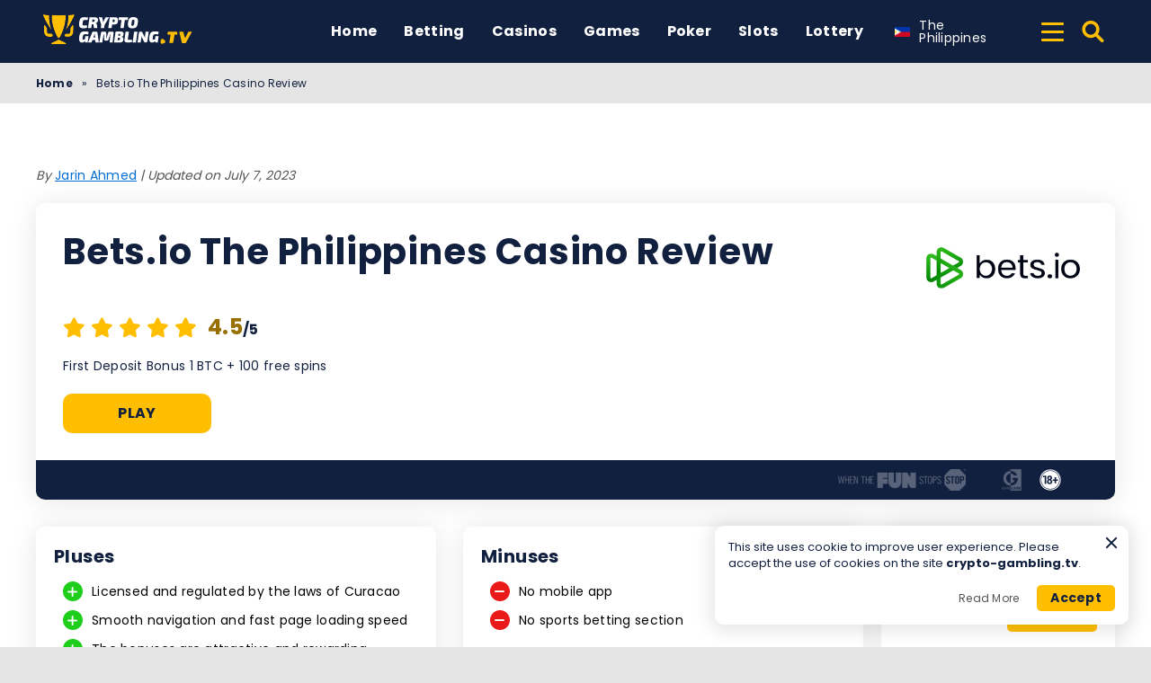

--- FILE ---
content_type: text/html; charset=UTF-8
request_url: https://crypto-gambling.tv/ph/reviews/betsio/
body_size: 18610
content:
<!DOCTYPE html><html lang="en-PH" prefix="og: https://ogp.me/ns#"><head><meta http-equiv="content-type" content="text/html; charset=UTF-8"><meta http-equiv="X-UA-Compatible" content="IE=edge"><meta name="HandheldFriendly" content="true"><meta name="viewport" content="width=device-width, initial-scale=1, maximum-scale=5"><link rel="profile" href="https://gmpg.org/xfn/11"><link rel="icon" type="image/png" sizes="32x32" href="https://crypto-gambling.tv/favicon-32x32.png"><link rel="icon" type="image/png" sizes="16x16" href="https://crypto-gambling.tv/favicon-16x16.png"><link rel="shortcut icon" href="https://crypto-gambling.tv/favicon.ico"><link rel="apple-touch-icon" sizes="180x180" href="https://crypto-gambling.tv/apple-touch-icon.png"><link rel="mask-icon" href="https://crypto-gambling.tv/safari-pinned-tab.svg" color="#12203f"><meta name="msapplication-TileImage" content="https://crypto-gambling.tv/mstile-144x144.png"><link rel="manifest" href="https://crypto-gambling.tv/site.webmanifest"><link rel="preload" href="https://crypto-gambling.tv/wp-content/themes/ltv/assets/fonts/ltv/ltv.ttf?v21" as="font" type="font/ttf" crossorigin><link rel="preload" href="https://crypto-gambling.tv/wp-content/themes/ltv/assets/fonts/ltv/ltv.woff?v21" as="font" type="font/woff" crossorigin><link rel="preload" href="https://crypto-gambling.tv/wp-content/themes/ltv/assets/fonts/poppins/r.woff2" as="font" type="font/woff2" crossorigin><link rel="preload" href="https://crypto-gambling.tv/wp-content/themes/ltv/assets/fonts/poppins/700.woff2" as="font" type="font/woff2" crossorigin><link rel="preload" href="https://crypto-gambling.tv/wp-content/uploads/2022/09/cryptogambling-logo.svg" as="image" type="image/svg+xml"><link rel="preload" href="https://crypto-gambling.tv/wp-content/uploads/2023/02/bets.io-logo.png.webp" as="image" type="image/webp"><meta name="apple-mobile-web-app-title" content="CRYPTO-GAMBLING.TV"><meta name="application-name" content="CRYPTO-GAMBLING.TV"><meta name="msapplication-TileColor" content="#12203f"><meta name="theme-color" content="#12203f"><style>:where(body, iframe, pre, img, svg, video, canvas, select) {
            max-width: 100%;
            overflow: auto;
            word-break: break-word;
        }</style> <script data-cfasync="false" data-no-defer="1" data-no-minify="1" data-no-optimize="1">var ewww_webp_supported=!1;function check_webp_feature(A,e){var w;e=void 0!==e?e:function(){},ewww_webp_supported?e(ewww_webp_supported):((w=new Image).onload=function(){ewww_webp_supported=0<w.width&&0<w.height,e&&e(ewww_webp_supported)},w.onerror=function(){e&&e(!1)},w.src="data:image/webp;base64,"+{alpha:"UklGRkoAAABXRUJQVlA4WAoAAAAQAAAAAAAAAAAAQUxQSAwAAAARBxAR/Q9ERP8DAABWUDggGAAAABQBAJ0BKgEAAQAAAP4AAA3AAP7mtQAAAA=="}[A])}check_webp_feature("alpha");</script><script data-cfasync="false" data-no-defer="1" data-no-minify="1" data-no-optimize="1">var Arrive=function(c,w){"use strict";if(c.MutationObserver&&"undefined"!=typeof HTMLElement){var r,a=0,u=(r=HTMLElement.prototype.matches||HTMLElement.prototype.webkitMatchesSelector||HTMLElement.prototype.mozMatchesSelector||HTMLElement.prototype.msMatchesSelector,{matchesSelector:function(e,t){return e instanceof HTMLElement&&r.call(e,t)},addMethod:function(e,t,r){var a=e[t];e[t]=function(){return r.length==arguments.length?r.apply(this,arguments):"function"==typeof a?a.apply(this,arguments):void 0}},callCallbacks:function(e,t){t&&t.options.onceOnly&&1==t.firedElems.length&&(e=[e[0]]);for(var r,a=0;r=e[a];a++)r&&r.callback&&r.callback.call(r.elem,r.elem);t&&t.options.onceOnly&&1==t.firedElems.length&&t.me.unbindEventWithSelectorAndCallback.call(t.target,t.selector,t.callback)},checkChildNodesRecursively:function(e,t,r,a){for(var i,n=0;i=e[n];n++)r(i,t,a)&&a.push({callback:t.callback,elem:i}),0<i.childNodes.length&&u.checkChildNodesRecursively(i.childNodes,t,r,a)},mergeArrays:function(e,t){var r,a={};for(r in e)e.hasOwnProperty(r)&&(a[r]=e[r]);for(r in t)t.hasOwnProperty(r)&&(a[r]=t[r]);return a},toElementsArray:function(e){return e=void 0!==e&&("number"!=typeof e.length||e===c)?[e]:e}}),e=(l.prototype.addEvent=function(e,t,r,a){a={target:e,selector:t,options:r,callback:a,firedElems:[]};return this._beforeAdding&&this._beforeAdding(a),this._eventsBucket.push(a),a},l.prototype.removeEvent=function(e){for(var t,r=this._eventsBucket.length-1;t=this._eventsBucket[r];r--)e(t)&&(this._beforeRemoving&&this._beforeRemoving(t),(t=this._eventsBucket.splice(r,1))&&t.length&&(t[0].callback=null))},l.prototype.beforeAdding=function(e){this._beforeAdding=e},l.prototype.beforeRemoving=function(e){this._beforeRemoving=e},l),t=function(i,n){var o=new e,l=this,s={fireOnAttributesModification:!1};return o.beforeAdding(function(t){var e=t.target;e!==c.document&&e!==c||(e=document.getElementsByTagName("html")[0]);var r=new MutationObserver(function(e){n.call(this,e,t)}),a=i(t.options);r.observe(e,a),t.observer=r,t.me=l}),o.beforeRemoving(function(e){e.observer.disconnect()}),this.bindEvent=function(e,t,r){t=u.mergeArrays(s,t);for(var a=u.toElementsArray(this),i=0;i<a.length;i++)o.addEvent(a[i],e,t,r)},this.unbindEvent=function(){var r=u.toElementsArray(this);o.removeEvent(function(e){for(var t=0;t<r.length;t++)if(this===w||e.target===r[t])return!0;return!1})},this.unbindEventWithSelectorOrCallback=function(r){var a=u.toElementsArray(this),i=r,e="function"==typeof r?function(e){for(var t=0;t<a.length;t++)if((this===w||e.target===a[t])&&e.callback===i)return!0;return!1}:function(e){for(var t=0;t<a.length;t++)if((this===w||e.target===a[t])&&e.selector===r)return!0;return!1};o.removeEvent(e)},this.unbindEventWithSelectorAndCallback=function(r,a){var i=u.toElementsArray(this);o.removeEvent(function(e){for(var t=0;t<i.length;t++)if((this===w||e.target===i[t])&&e.selector===r&&e.callback===a)return!0;return!1})},this},i=new function(){var s={fireOnAttributesModification:!1,onceOnly:!1,existing:!1};function n(e,t,r){return!(!u.matchesSelector(e,t.selector)||(e._id===w&&(e._id=a++),-1!=t.firedElems.indexOf(e._id)))&&(t.firedElems.push(e._id),!0)}var c=(i=new t(function(e){var t={attributes:!1,childList:!0,subtree:!0};return e.fireOnAttributesModification&&(t.attributes=!0),t},function(e,i){e.forEach(function(e){var t=e.addedNodes,r=e.target,a=[];null!==t&&0<t.length?u.checkChildNodesRecursively(t,i,n,a):"attributes"===e.type&&n(r,i)&&a.push({callback:i.callback,elem:r}),u.callCallbacks(a,i)})})).bindEvent;return i.bindEvent=function(e,t,r){t=void 0===r?(r=t,s):u.mergeArrays(s,t);var a=u.toElementsArray(this);if(t.existing){for(var i=[],n=0;n<a.length;n++)for(var o=a[n].querySelectorAll(e),l=0;l<o.length;l++)i.push({callback:r,elem:o[l]});if(t.onceOnly&&i.length)return r.call(i[0].elem,i[0].elem);setTimeout(u.callCallbacks,1,i)}c.call(this,e,t,r)},i},o=new function(){var a={};function i(e,t){return u.matchesSelector(e,t.selector)}var n=(o=new t(function(){return{childList:!0,subtree:!0}},function(e,r){e.forEach(function(e){var t=e.removedNodes,e=[];null!==t&&0<t.length&&u.checkChildNodesRecursively(t,r,i,e),u.callCallbacks(e,r)})})).bindEvent;return o.bindEvent=function(e,t,r){t=void 0===r?(r=t,a):u.mergeArrays(a,t),n.call(this,e,t,r)},o};d(HTMLElement.prototype),d(NodeList.prototype),d(HTMLCollection.prototype),d(HTMLDocument.prototype),d(Window.prototype);var n={};return s(i,n,"unbindAllArrive"),s(o,n,"unbindAllLeave"),n}function l(){this._eventsBucket=[],this._beforeAdding=null,this._beforeRemoving=null}function s(e,t,r){u.addMethod(t,r,e.unbindEvent),u.addMethod(t,r,e.unbindEventWithSelectorOrCallback),u.addMethod(t,r,e.unbindEventWithSelectorAndCallback)}function d(e){e.arrive=i.bindEvent,s(i,e,"unbindArrive"),e.leave=o.bindEvent,s(o,e,"unbindLeave")}}(window,void 0),ewww_webp_supported=!1;function check_webp_feature(e,t){var r;ewww_webp_supported?t(ewww_webp_supported):((r=new Image).onload=function(){ewww_webp_supported=0<r.width&&0<r.height,t(ewww_webp_supported)},r.onerror=function(){t(!1)},r.src="data:image/webp;base64,"+{alpha:"UklGRkoAAABXRUJQVlA4WAoAAAAQAAAAAAAAAAAAQUxQSAwAAAARBxAR/Q9ERP8DAABWUDggGAAAABQBAJ0BKgEAAQAAAP4AAA3AAP7mtQAAAA==",animation:"UklGRlIAAABXRUJQVlA4WAoAAAASAAAAAAAAAAAAQU5JTQYAAAD/////AABBTk1GJgAAAAAAAAAAAAAAAAAAAGQAAABWUDhMDQAAAC8AAAAQBxAREYiI/gcA"}[e])}function ewwwLoadImages(e){if(e){for(var t=document.querySelectorAll(".batch-image img, .image-wrapper a, .ngg-pro-masonry-item a, .ngg-galleria-offscreen-seo-wrapper a"),r=0,a=t.length;r<a;r++)ewwwAttr(t[r],"data-src",t[r].getAttribute("data-webp")),ewwwAttr(t[r],"data-thumbnail",t[r].getAttribute("data-webp-thumbnail"));for(var i=document.querySelectorAll("div.woocommerce-product-gallery__image"),r=0,a=i.length;r<a;r++)ewwwAttr(i[r],"data-thumb",i[r].getAttribute("data-webp-thumb"))}for(var n=document.querySelectorAll("video"),r=0,a=n.length;r<a;r++)ewwwAttr(n[r],"poster",e?n[r].getAttribute("data-poster-webp"):n[r].getAttribute("data-poster-image"));for(var o,l=document.querySelectorAll("img.ewww_webp_lazy_load"),r=0,a=l.length;r<a;r++)e&&(ewwwAttr(l[r],"data-lazy-srcset",l[r].getAttribute("data-lazy-srcset-webp")),ewwwAttr(l[r],"data-srcset",l[r].getAttribute("data-srcset-webp")),ewwwAttr(l[r],"data-lazy-src",l[r].getAttribute("data-lazy-src-webp")),ewwwAttr(l[r],"data-src",l[r].getAttribute("data-src-webp")),ewwwAttr(l[r],"data-orig-file",l[r].getAttribute("data-webp-orig-file")),ewwwAttr(l[r],"data-medium-file",l[r].getAttribute("data-webp-medium-file")),ewwwAttr(l[r],"data-large-file",l[r].getAttribute("data-webp-large-file")),null!=(o=l[r].getAttribute("srcset"))&&!1!==o&&o.includes("R0lGOD")&&ewwwAttr(l[r],"src",l[r].getAttribute("data-lazy-src-webp"))),l[r].className=l[r].className.replace(/\bewww_webp_lazy_load\b/,"");for(var s=document.querySelectorAll(".ewww_webp"),r=0,a=s.length;r<a;r++)e?(ewwwAttr(s[r],"srcset",s[r].getAttribute("data-srcset-webp")),ewwwAttr(s[r],"src",s[r].getAttribute("data-src-webp")),ewwwAttr(s[r],"data-orig-file",s[r].getAttribute("data-webp-orig-file")),ewwwAttr(s[r],"data-medium-file",s[r].getAttribute("data-webp-medium-file")),ewwwAttr(s[r],"data-large-file",s[r].getAttribute("data-webp-large-file")),ewwwAttr(s[r],"data-large_image",s[r].getAttribute("data-webp-large_image")),ewwwAttr(s[r],"data-src",s[r].getAttribute("data-webp-src"))):(ewwwAttr(s[r],"srcset",s[r].getAttribute("data-srcset-img")),ewwwAttr(s[r],"src",s[r].getAttribute("data-src-img"))),s[r].className=s[r].className.replace(/\bewww_webp\b/,"ewww_webp_loaded");window.jQuery&&jQuery.fn.isotope&&jQuery.fn.imagesLoaded&&(jQuery(".fusion-posts-container-infinite").imagesLoaded(function(){jQuery(".fusion-posts-container-infinite").hasClass("isotope")&&jQuery(".fusion-posts-container-infinite").isotope()}),jQuery(".fusion-portfolio:not(.fusion-recent-works) .fusion-portfolio-wrapper").imagesLoaded(function(){jQuery(".fusion-portfolio:not(.fusion-recent-works) .fusion-portfolio-wrapper").isotope()}))}function ewwwWebPInit(e){ewwwLoadImages(e),ewwwNggLoadGalleries(e),document.arrive(".ewww_webp",function(){ewwwLoadImages(e)}),document.arrive(".ewww_webp_lazy_load",function(){ewwwLoadImages(e)}),document.arrive("videos",function(){ewwwLoadImages(e)}),"loading"==document.readyState?document.addEventListener("DOMContentLoaded",ewwwJSONParserInit):("undefined"!=typeof galleries&&ewwwNggParseGalleries(e),ewwwWooParseVariations(e))}function ewwwAttr(e,t,r){null!=r&&!1!==r&&e.setAttribute(t,r)}function ewwwJSONParserInit(){"undefined"!=typeof galleries&&check_webp_feature("alpha",ewwwNggParseGalleries),check_webp_feature("alpha",ewwwWooParseVariations)}function ewwwWooParseVariations(e){if(e)for(var t=document.querySelectorAll("form.variations_form"),r=0,a=t.length;r<a;r++){var i=t[r].getAttribute("data-product_variations"),n=!1;try{for(var o in i=JSON.parse(i))void 0!==i[o]&&void 0!==i[o].image&&(void 0!==i[o].image.src_webp&&(i[o].image.src=i[o].image.src_webp,n=!0),void 0!==i[o].image.srcset_webp&&(i[o].image.srcset=i[o].image.srcset_webp,n=!0),void 0!==i[o].image.full_src_webp&&(i[o].image.full_src=i[o].image.full_src_webp,n=!0),void 0!==i[o].image.gallery_thumbnail_src_webp&&(i[o].image.gallery_thumbnail_src=i[o].image.gallery_thumbnail_src_webp,n=!0),void 0!==i[o].image.thumb_src_webp&&(i[o].image.thumb_src=i[o].image.thumb_src_webp,n=!0));n&&ewwwAttr(t[r],"data-product_variations",JSON.stringify(i))}catch(e){}}}function ewwwNggParseGalleries(e){if(e)for(var t in galleries){var r=galleries[t];galleries[t].images_list=ewwwNggParseImageList(r.images_list)}}function ewwwNggLoadGalleries(e){e&&document.addEventListener("ngg.galleria.themeadded",function(e,t){window.ngg_galleria._create_backup=window.ngg_galleria.create,window.ngg_galleria.create=function(e,t){var r=$(e).data("id");return galleries["gallery_"+r].images_list=ewwwNggParseImageList(galleries["gallery_"+r].images_list),window.ngg_galleria._create_backup(e,t)}})}function ewwwNggParseImageList(e){for(var t in e){var r=e[t];if(void 0!==r["image-webp"]&&(e[t].image=r["image-webp"],delete e[t]["image-webp"]),void 0!==r["thumb-webp"]&&(e[t].thumb=r["thumb-webp"],delete e[t]["thumb-webp"]),void 0!==r.full_image_webp&&(e[t].full_image=r.full_image_webp,delete e[t].full_image_webp),void 0!==r.srcsets)for(var a in r.srcsets)nggSrcset=r.srcsets[a],void 0!==r.srcsets[a+"-webp"]&&(e[t].srcsets[a]=r.srcsets[a+"-webp"],delete e[t].srcsets[a+"-webp"]);if(void 0!==r.full_srcsets)for(var i in r.full_srcsets)nggFSrcset=r.full_srcsets[i],void 0!==r.full_srcsets[i+"-webp"]&&(e[t].full_srcsets[i]=r.full_srcsets[i+"-webp"],delete e[t].full_srcsets[i+"-webp"])}return e}check_webp_feature("alpha",ewwwWebPInit);</script> <style>img:is([sizes="auto" i], [sizes^="auto," i]) { contain-intrinsic-size: 3000px 1500px }</style><link rel="alternate" hreflang="en-us" href="https://crypto-gambling.tv/reviews/betsio/"><link rel="alternate" hreflang="en-de" href="https://crypto-gambling.tv/de/reviews/betsio/"><link rel="alternate" hreflang="en-pl" href="https://crypto-gambling.tv/pl/reviews/betsio/"><link rel="alternate" hreflang="en-ph" href="https://crypto-gambling.tv/ph/reviews/betsio/"><link rel="alternate" hreflang="en-vn" href="https://crypto-gambling.tv/vi/reviews/betsio/"><link rel="alternate" hreflang="en-sg" href="https://crypto-gambling.tv/sg/reviews/betsio/"><link rel="alternate" hreflang="en-in" href="https://crypto-gambling.tv/in/reviews/betsio/"><link rel="alternate" hreflang="x-default" href="https://crypto-gambling.tv/reviews/betsio/"><link media="all" href="https://crypto-gambling.tv/wp-content/resources/css/aggregated_5dd9a4fb1e2795da10f5152f4dcfdb47.css" rel="stylesheet"><title>Bets.io Philippines 2026 💰【FULL Crypto Review &amp; Bonus】</title><meta name="description" content="Is Bets.io casino the best crypto brand in Philippines? Read our complete Bets.io review ᐉ Welcome Bonus ✔️ Offers ✔️ Sports Betting ✔️ Odds ✔️ Casino Games."><meta name="robots" content="follow, index, max-snippet:-1, max-video-preview:-1, max-image-preview:large"><link rel="canonical" href="https://crypto-gambling.tv/ph/reviews/betsio/"><meta property="og:locale" content="en_US"><meta property="og:type" content="article"><meta property="og:title" content="Bets.io Philippines 2026 💰【FULL Crypto Review &amp; Bonus】"><meta property="og:description" content="Is Bets.io casino the best crypto brand in Philippines? Read our complete Bets.io review ᐉ Welcome Bonus ✔️ Offers ✔️ Sports Betting ✔️ Odds ✔️ Casino Games."><meta property="og:url" content="https://crypto-gambling.tv/ph/reviews/betsio/"><meta property="og:site_name" content="Crypto Gambling TV"><meta property="og:updated_time" content="2023-07-07T22:06:50+00:00"><meta property="og:image" content="https://crypto-gambling.tv/wp-content/uploads/2023/02/Bets.io-welcome-bonus.jpg"><meta property="og:image:secure_url" content="https://crypto-gambling.tv/wp-content/uploads/2023/02/Bets.io-welcome-bonus.jpg"><meta property="og:image:width" content="1920"><meta property="og:image:height" content="543"><meta property="og:image:alt" content="Bets.io The Philippines Casino Review"><meta property="og:image:type" content="image/jpeg"><meta name="twitter:card" content="summary_large_image"><meta name="twitter:title" content="Bets.io Philippines 2026 💰【FULL Crypto Review &amp; Bonus】"><meta name="twitter:description" content="Is Bets.io casino the best crypto brand in Philippines? Read our complete Bets.io review ᐉ Welcome Bonus ✔️ Offers ✔️ Sports Betting ✔️ Odds ✔️ Casino Games."><meta name="twitter:image" content="https://crypto-gambling.tv/wp-content/uploads/2023/02/Bets.io-welcome-bonus.jpg"> <script type="application/ld+json" class="rank-math-schema-pro">{"@context":"https://schema.org","@graph":[{"@type":"Organization","@id":"https://crypto-gambling.tv/ph/#organization/","name":"CRYPTO GAMBLING"},{"@type":"WebSite","@id":"https://crypto-gambling.tv/ph/#website/","url":"https://crypto-gambling.tv/ph/","name":"Crypto Gambling TV","publisher":{"@id":"https://crypto-gambling.tv/ph/#organization/"},"inLanguage":"en-PH","potentialAction":{"@type":"SearchAction","target":"https://crypto-gambling.tv/ph/search/{search_term_string}/","query-input":"required name=search_term_string"}},{"@type":"ImageObject","@id":"https://crypto-gambling.tv/wp-content/uploads/2023/02/bets.io-logo.png","url":"https://crypto-gambling.tv/wp-content/uploads/2023/02/bets.io-logo.png","width":"300","height":"140","caption":"Bets.io review","inLanguage":"en-PH"},{"@type":"BreadcrumbList","@id":"https://crypto-gambling.tv/ph/reviews/betsio/#breadcrumb","itemListElement":[{"@type":"ListItem","position":"1","item":{"@id":"https://crypto-gambling.tv/ph/","name":"Home"}},{"@type":"ListItem","position":"2","item":{"@id":"https://crypto-gambling.tv/ph/reviews/betsio/","name":"Bets.io The Philippines Casino Review"}}]},{"@type":"ItemPage","@id":"https://crypto-gambling.tv/ph/reviews/betsio/#webpage","url":"https://crypto-gambling.tv/ph/reviews/betsio/","name":"Bets.io Philippines 2026 \ud83d\udcb0\u3010FULL Crypto Review &amp; Bonus\u3011","datePublished":"2023-02-17T16:34:35+00:00","dateModified":"2023-07-07T22:06:50+00:00","isPartOf":{"@id":"https://crypto-gambling.tv/ph/#website/"},"primaryImageOfPage":{"@id":"https://crypto-gambling.tv/wp-content/uploads/2023/02/bets.io-logo.png"},"inLanguage":"en-PH","breadcrumb":{"@id":"https://crypto-gambling.tv/ph/reviews/betsio/#breadcrumb"}},{"@type":"Person","@id":"https://crypto-gambling.tv/ph/author/jarin-ahmed/","name":"Jarin Ahmed","description":"Like many aspiring writers, Jarin focuses on bringing life to the text for her readers. She is an avid sports lover, growing up in a family obsessed with bookies. She is an expert in the iGaming niche and has secondary obsessions with Gardening and cooking.","url":"https://crypto-gambling.tv/ph/author/jarin-ahmed/","image":{"@type":"ImageObject","@id":"https://crypto-gambling.tv/wp-content/uploads/2022/10/avatar_user_3_1664795677-96x96.jpeg","url":"https://crypto-gambling.tv/wp-content/uploads/2022/10/avatar_user_3_1664795677-96x96.jpeg","caption":"Jarin Ahmed","inLanguage":"en-PH"},"worksFor":{"@id":"https://crypto-gambling.tv/ph/#organization/"},"sameAs":["https://www.linkedin.com/in/jarin-ahmed-226093141/"]},{"@type":"Product","name":"Bets.io","url":"https://crypto-gambling.tv/ph/reviews/betsio/","description":"Is Bets.io casino the best crypto brand in Philippines? Read our complete Bets.io review \u1409 Welcome Bonus \u2714\ufe0f Offers \u2714\ufe0f Sports Betting \u2714\ufe0f Odds \u2714\ufe0f Casino Games.","image":{"@type":"ImageObject","url":"https://crypto-gambling.tv/wp-content/uploads/2023/02/bets.io-logo.png"},"review":{"@type":"Review","datePublished":"2023-02-17T16:34:35+00:00","dateModified":"2023-07-07T22:06:50+00:00","author":{"@id":"https://crypto-gambling.tv/ph/author/jarin-ahmed/","name":"Jarin Ahmed"},"reviewRating":{"@type":"Rating","ratingValue":"4.5","worstRating":"1","bestRating":"5"},"positiveNotes":{"@type":"ItemList","itemListElement":[{"@type":"ListItem","position":"1","name":"Licensed and regulated by the laws of Curacao"},{"@type":"ListItem","position":"2","name":"Smooth navigation and fast page loading speed"},{"@type":"ListItem","position":"3","name":"The bonuses are attractive and rewarding "},{"@type":"ListItem","position":"4","name":"Reach customer support through various methods "},{"@type":"ListItem","position":"5","name":"Fast crypto deposits and withdrawals "}]},"negativeNotes":{"@type":"ItemList","itemListElement":[{"@type":"ListItem","position":"1","name":"No mobile app "},{"@type":"ListItem","position":"2","name":"No sports betting section"}]}},"@id":"https://crypto-gambling.tv/ph/reviews/betsio/#schema-878144","mainEntityOfPage":{"@id":"https://crypto-gambling.tv/ph/reviews/betsio/#webpage"}}]}</script> <link rel='dns-prefetch' href='//www.googletagmanager.com'><link rel='preconnect' href='https://static.crypto-gambling.tv'><style id='classic-theme-styles-inline-css'>/*! This file is auto-generated */
.wp-block-button__link{color:#fff;background-color:#32373c;border-radius:9999px;box-shadow:none;text-decoration:none;padding:calc(.667em + 2px) calc(1.333em + 2px);font-size:1.125em}.wp-block-file__button{background:#32373c;color:#fff;text-decoration:none}</style><style id='safe-svg-svg-icon-style-inline-css'>.safe-svg-cover{text-align:center}.safe-svg-cover .safe-svg-inside{display:inline-block;max-width:100%}.safe-svg-cover svg{fill:currentColor;height:100%;max-height:100%;max-width:100%;width:100%}</style> <script id="ltv-red-analytics-js-extra">var ltv_red_anly = {"g_id":"G-KZS2YWVHFM","lang":"\/ph","sd":"0"};</script> <script id="main-js-extra">var LTV = {"search_link":"https:\/\/crypto-gambling.tv\/ph\/search\/","sw":"0","search_too_short":"Please lengthen this text to %s characters or more.","aff_link_output_type":"BUTTON","desk_width":"1200"};</script> <script id="ezf-min-js-extra">var ezf_var = {"ajaxurl":"https:\/\/crypto-gambling.tv\/wp-content\/ajax.php","aff_behavior":"proxy"};</script> <script src="https://crypto-gambling.tv/wp-content/themes/ltv/assets/js/ezf-min.js?ver=1.7.190" id="ezf-min-js" defer data-wp-strategy="defer"></script> <link rel="alternate" title="oEmbed (JSON)" type="application/json+oembed" href="https://crypto-gambling.tv/ph/wp-json/oembed/1.0/embed?url=https%3A%2F%2Fcrypto-gambling.tv%2Fph%2Freviews%2Fbetsio%2F"><link rel="alternate" title="oEmbed (XML)" type="text/xml+oembed" href="https://crypto-gambling.tv/ph/wp-json/oembed/1.0/embed?url=https%3A%2F%2Fcrypto-gambling.tv%2Fph%2Freviews%2Fbetsio%2F&#038;format=xml"> <script>document.cookie = "ltvSession=1; path=/; max-age=2592000";</script> <script>// GTAG - Initialize Data Layer
                    window.dataLayer = window.dataLayer || [];
                    window.gtag = function() { dataLayer.push(arguments); }

                    //Set the default consent state
                    gtag('consent', 'default', {
                        'ad_storage': 'denied',
                        'ad_user_data': 'denied',
                        'ad_personalization': 'denied',
                        'analytics_storage': 'granted',
                        'functionality_storage': 'granted',
                        'personalization_storage': 'granted',
                        'security_storage': 'granted',
                        'wait_for_update': 500
                    });

                    // Load existing choices
                    var cookie_consentGranted = ltv_cookie_grant_get();
                    if (cookie_consentGranted) {
                        gtag('consent', 'update', cookie_consentGranted);
                    }

                    function ltv_cookie_grant_get() {
                        var v = document.cookie.match('(^|;) ?' + "cookie_consentGranted" + '=([^;]*)(;|$)');
                        var value = v ? v[2] : null;
                        return value ? JSON.parse(value) : null;
                    }

                    // MS Clarity
                    var msc_granted = localStorage.getItem('msc_granted');
                    if (typeof window.clarity === 'function' && msc_granted) {
                        window.clarity('consentv2', {
                            ad_Storage: 'granted',
                            analytics_Storage: 'granted'
                        });
                    }</script> <script>document.addEventListener('DOMContentLoaded', function() {
            var images = document.querySelectorAll('img');

            if (images) {
                images.forEach(function(img) {
                    var sizes = img.getAttribute('data-sizes');
                    if (sizes) {
                        img.setAttribute('sizes', sizes);
                        img.removeAttribute('data-sizes');
                    }
                });
            }
        });</script> </head><body class="wp-singular casino-template-default single single-casino postid-8602 wp-theme-ltv cs-betting">
<script data-cfasync="false" data-no-defer="1" data-no-minify="1" data-no-optimize="1">if(typeof ewww_webp_supported==="undefined"){var ewww_webp_supported=!1}if(ewww_webp_supported){document.body.classList.add("webp-support")}</script><div class="ltv-header-spacing"></div><header class="ltv-header-main"><div class="container"><div class="h-mobile-nav-btn" > <button aria-label="Menu" type="button"> <span class="top"></span> <span class="middle"></span> <span class="bottom"></span> </button></div><div class="logo"> <a href="https://crypto-gambling.tv/ph/" aria-label="Crypto Gambling TV"> <img width="200" height="50" src="https://crypto-gambling.tv/wp-content/uploads/2022/09/cryptogambling-logo.svg" loading="eager" class="skip-lazy" alt="Crypto Gambling TV"> </a></div><nav id="ltv-nav-main" class="ltv-nav-main scroll"><div class="ltv-nav-main-inner"><ul class="m-desk"><li><div class="ltv-menu-item has-no-icon" ><a href="https://crypto-gambling.tv/ph/" class="ltv-menu-link">Home</a></div></li><li class="menu-item-has-children"><div class="ltv-menu-item has-no-icon" ><a href="https://crypto-gambling.tv/ph/betting/" class="ltv-menu-link">Betting</a> <a href="javascript:" class="ltv-submenu-expand-btn" aria-label="View menu: Betting"></a></div><ul class="sub-menu depth-0"><li><a href="https://crypto-gambling.tv/ph/betting/bitcoin/">Bitcoin</a></li><li><a href="https://crypto-gambling.tv/ph/betting/ethereum/">Ethereum</a></li><li><a href="https://crypto-gambling.tv/ph/betting/litecoin/">Litecoin</a></li><li><a href="https://crypto-gambling.tv/ph/betting/dogecoin/">Dogecoin</a></li></ul></li><li class="menu-item-has-children"><div class="ltv-menu-item has-no-icon" ><a href="https://crypto-gambling.tv/ph/casino/" class="ltv-menu-link">Casinos</a> <a href="javascript:" class="ltv-submenu-expand-btn" aria-label="View menu: Casinos"></a></div><ul class="sub-menu depth-0"><li><a href="https://crypto-gambling.tv/ph/casino/bitcoin/">Bitcoin</a></li><li><a href="https://crypto-gambling.tv/ph/casino/ethereum/">Ethereum</a></li><li><a href="https://crypto-gambling.tv/ph/casino/litecoin/">Litecoin</a></li><li><a href="https://crypto-gambling.tv/ph/casino/dogecoin/">Dogecoin</a></li></ul></li><li class="menu-item-has-children"><div class="ltv-menu-item has-no-icon" ><a href="https://crypto-gambling.tv/ph/games/" class="ltv-menu-link">Games</a> <a href="javascript:" class="ltv-submenu-expand-btn" aria-label="View menu: Games"></a></div><ul class="sub-menu depth-0"><li class="menu-item-has-children"><div class="ltv-menu-item has-no-icon"><a href="https://crypto-gambling.tv/ph/games/bitcoin/">Bitcoin Casino Games</a> <a href="javascript:" class="ltv-submenu-expand-btn" aria-label="View menu: Bitcoin Casino Games"></a></div><ul class="sub-menu depth-1"><li><a href="https://crypto-gambling.tv/ph/games/bitcoin/baccarat/">Baccarat</a></li><li><a href="https://crypto-gambling.tv/ph/games/bitcoin/bingo/">Bingo</a></li><li><a href="https://crypto-gambling.tv/ph/games/bitcoin/blackjack/">Blackjack</a></li><li class="current-menu-item"><a href="https://crypto-gambling.tv/ph/games/bitcoin/craps/" aria-current="page">Craps</a></li><li><a href="https://crypto-gambling.tv/ph/games/bitcoin/keno/">Keno</a></li><li><a href="https://crypto-gambling.tv/ph/games/bitcoin/roulette/">Roulette</a></li></ul></li><li><a href="https://crypto-gambling.tv/ph/games/ethereum/">Ethereum Casino Games</a></li><li><a href="https://crypto-gambling.tv/ph/games/litecoin/">Litecoin Casino Games</a></li><li><a href="https://crypto-gambling.tv/ph/games/dogecoin/">Dogecoin Casino Games</a></li></ul></li><li class="menu-item-has-children"><div class="ltv-menu-item has-no-icon" ><a href="https://crypto-gambling.tv/ph/poker/" class="ltv-menu-link">Poker</a> <a href="javascript:" class="ltv-submenu-expand-btn" aria-label="View menu: Poker"></a></div><ul class="sub-menu depth-0"><li><a href="https://crypto-gambling.tv/ph/poker/bitcoin/">Bitcoin Poker</a></li><li><a href="https://crypto-gambling.tv/ph/poker/ethereum/">Ethereum Poker</a></li><li><a href="https://crypto-gambling.tv/ph/poker/litecoin/">Litecoin Poker</a></li><li><a href="https://crypto-gambling.tv/ph/poker/dogecoin/">Dogecoin Poker</a></li></ul></li><li class="menu-item-has-children"><div class="ltv-menu-item has-no-icon" ><a href="https://crypto-gambling.tv/ph/slots/" class="ltv-menu-link">Slots</a> <a href="javascript:" class="ltv-submenu-expand-btn" aria-label="View menu: Slots"></a></div><ul class="sub-menu depth-0"><li><a href="https://crypto-gambling.tv/ph/slots/bitcoin/">Bitcoin Slots</a></li><li><a href="https://crypto-gambling.tv/ph/slots/ethereum/">Ethereum Slots</a></li><li><a href="https://crypto-gambling.tv/ph/slots/litecoin/">Litecoin Slots</a></li><li><a href="https://crypto-gambling.tv/ph/slots/dogecoin/">Dogecoin Slots</a></li></ul></li><li class="menu-item-has-children"><div class="ltv-menu-item has-no-icon" ><a href="https://crypto-gambling.tv/ph/lottery/" class="ltv-menu-link">Lottery</a> <a href="javascript:" class="ltv-submenu-expand-btn" aria-label="View menu: Lottery"></a></div><ul class="sub-menu depth-0"><li><a href="https://crypto-gambling.tv/ph/lottery/bitcoin/">Bitcoin Lottery</a></li><li><a href="https://crypto-gambling.tv/ph/lottery/ethereum/">Ethereum Lottery</a></li><li><a href="https://crypto-gambling.tv/ph/lottery/litecoin/">Litecoin Lottery</a></li><li><a href="https://crypto-gambling.tv/ph/lottery/dogecoin/">Dogecoin Lottery</a></li></ul></li></ul><div class="ltv-sm-menu mob"><ul><li class="menu-item-has-children"><div class="ltv-menu-item has-no-icon" ><a href="javascript:" class="ltv-menu-link">Other Games</a> <a href="javascript:" class="ltv-submenu-expand-btn" aria-label="View menu: Other Games"></a></div><ul class="sub-menu depth-0"><li><a href="https://crypto-gambling.tv/ph/games/bitcoin/baccarat/">Bitcoin Baccarat in the Philippines</a></li><li><a href="https://crypto-gambling.tv/ph/games/bitcoin/bingo/">Bitcoin Bingo in the Philippines</a></li><li><a href="https://crypto-gambling.tv/ph/games/bitcoin/blackjack/">Bitcoin Blackjack in the Philippines</a></li><li class="current-menu-item"><a href="https://crypto-gambling.tv/ph/games/bitcoin/craps/" aria-current="page">Bitcoin Craps in the Philippines</a></li><li><a href="https://crypto-gambling.tv/ph/games/bitcoin/keno/">Bitcoin Keno in the Philippines</a></li><li><a href="https://crypto-gambling.tv/ph/games/bitcoin/roulette/">Bitcoin Roulette in the Philippines</a></li></ul></li><li class="menu-item-has-children"><div class="ltv-menu-item has-no-icon" ><a href="https://crypto-gambling.tv/ph/betting/" class="ltv-menu-link">Sports</a> <a href="javascript:" class="ltv-submenu-expand-btn" aria-label="View menu: Sports"></a></div><ul class="sub-menu depth-0"><li><a href="https://crypto-gambling.tv/ph/betting/dogecoin/">Best Dogecoin Sports Betting Sites in the Philippines</a></li><li><a href="https://crypto-gambling.tv/ph/betting/ethereum/">Best Ethereum Sports Betting Sites in the Philippines</a></li><li><a href="https://crypto-gambling.tv/ph/betting/litecoin/">Best Litecoin Sports Betting Sites in the Philippines</a></li><li class="menu-item-has-children"><div class="ltv-menu-item has-no-icon"><a href="https://crypto-gambling.tv/ph/betting/bitcoin/">Best Bitcoin Sports Betting Sites in the Philippines</a> <a href="javascript:" class="ltv-submenu-expand-btn" aria-label="View menu: Best Bitcoin Sports Betting Sites in the Philippines"></a></div><ul class="sub-menu depth-1"><li><a href="https://crypto-gambling.tv/ph/betting/bitcoin/esports/">Best Bitcoin eSports Betting Sites in the Philippines</a></li><li><a href="https://crypto-gambling.tv/ph/betting/bitcoin/formula-1/">Best Bitcoin Formula 1 Betting Sites in the Philippines</a></li><li><a href="https://crypto-gambling.tv/ph/betting/bitcoin/golf/">Best Bitcoin Golf Betting Sites in the Philippines</a></li><li><a href="https://crypto-gambling.tv/ph/betting/bitcoin/football/">Best Bitcoin Soccer Betting Sites in the Philippines</a></li></ul></li></ul></li><li class="menu-item-has-children"><div class="ltv-menu-item has-no-icon" ><a href="https://crypto-gambling.tv/ph/betting-bonuses/" class="ltv-menu-link">Bonuses in The Philippines</a> <a href="javascript:" class="ltv-submenu-expand-btn" aria-label="View menu: Bonuses in The Philippines"></a></div><ul class="sub-menu depth-0"><li><a href="https://crypto-gambling.tv/ph/betting-bonuses/cloudbet/welcome-bonus/">Cloudbet The Philippines Welcome Bonus</a></li></ul></li><li><div class="ltv-menu-item has-no-icon" ><a href="https://crypto-gambling.tv/ph/casino/bitcoin/mobile/" class="ltv-menu-link">Best Mobile Bitcoin Casinos</a></div></li></ul></div><div class="ltv-lang-switcher wpml mob"> <a href="javascript:" class="ltv-ls-switch"> <span class="ltv-ls-icon"><noscript><img width="18" height="12" src="https://crypto-gambling.tv/wp-content/uploads/flags/ph.png" alt="The Philippines - Crypto Gambling TV"></noscript><img class="lazyload" width="18" height="12" src='data:image/svg+xml,%3Csvg%20xmlns=%22http://www.w3.org/2000/svg%22%20viewBox=%220%200%2018%2012%22%3E%3C/svg%3E' data-src="https://crypto-gambling.tv/wp-content/uploads/flags/ph.png" alt="The Philippines - Crypto Gambling TV"></span> <span class="ltv-ls-txt">The Philippines</span> </a><div class="inner"><div class="back">Back</div><div class="list"><ul class="ltv-ls-list"><li> <a href="https://crypto-gambling.tv/de/reviews/betsio/"> <span class="flag"><noscript><img width="18" height="12" src="https://crypto-gambling.tv/wp-content/plugins/sitepress-multilingual-cms/res/flags/de.png" alt="Germany - Crypto Gambling TV"></noscript><img class="lazyload" width="18" height="12" src='data:image/svg+xml,%3Csvg%20xmlns=%22http://www.w3.org/2000/svg%22%20viewBox=%220%200%2018%2012%22%3E%3C/svg%3E' data-src="https://crypto-gambling.tv/wp-content/plugins/sitepress-multilingual-cms/res/flags/de.png" alt="Germany - Crypto Gambling TV"></span> <span class="name">Germany</span> </a></li><li> <a href="https://crypto-gambling.tv/in/reviews/betsio/"> <span class="flag"><noscript><img width="18" height="12" src="https://crypto-gambling.tv/wp-content/uploads/flags/in.png" alt="India - Crypto Gambling TV"></noscript><img class="lazyload" width="18" height="12" src='data:image/svg+xml,%3Csvg%20xmlns=%22http://www.w3.org/2000/svg%22%20viewBox=%220%200%2018%2012%22%3E%3C/svg%3E' data-src="https://crypto-gambling.tv/wp-content/uploads/flags/in.png" alt="India - Crypto Gambling TV"></span> <span class="name">India</span> </a></li><li> <a href="https://crypto-gambling.tv/pl/reviews/betsio/"> <span class="flag"><noscript><img width="18" height="12" src="https://crypto-gambling.tv/wp-content/plugins/sitepress-multilingual-cms/res/flags/pl.png" alt="Poland - Crypto Gambling TV"></noscript><img class="lazyload" width="18" height="12" src='data:image/svg+xml,%3Csvg%20xmlns=%22http://www.w3.org/2000/svg%22%20viewBox=%220%200%2018%2012%22%3E%3C/svg%3E' data-src="https://crypto-gambling.tv/wp-content/plugins/sitepress-multilingual-cms/res/flags/pl.png" alt="Poland - Crypto Gambling TV"></span> <span class="name">Poland</span> </a></li><li> <a href="https://crypto-gambling.tv/sg/reviews/betsio/"> <span class="flag"><noscript><img width="18" height="12" src="https://crypto-gambling.tv/wp-content/uploads/flags/sg.png" alt="Singapore - Crypto Gambling TV"></noscript><img class="lazyload" width="18" height="12" src='data:image/svg+xml,%3Csvg%20xmlns=%22http://www.w3.org/2000/svg%22%20viewBox=%220%200%2018%2012%22%3E%3C/svg%3E' data-src="https://crypto-gambling.tv/wp-content/uploads/flags/sg.png" alt="Singapore - Crypto Gambling TV"></span> <span class="name">Singapore</span> </a></li><li class="active"> <a href="https://crypto-gambling.tv/ph/reviews/betsio/"> <span class="flag"><noscript><img width="18" height="12" src="https://crypto-gambling.tv/wp-content/uploads/flags/ph.png" alt="The Philippines - Crypto Gambling TV"></noscript><img class="lazyload" width="18" height="12" src='data:image/svg+xml,%3Csvg%20xmlns=%22http://www.w3.org/2000/svg%22%20viewBox=%220%200%2018%2012%22%3E%3C/svg%3E' data-src="https://crypto-gambling.tv/wp-content/uploads/flags/ph.png" alt="The Philippines - Crypto Gambling TV"></span> <span class="name">The Philippines</span> </a></li><li> <a href="https://crypto-gambling.tv/reviews/betsio/"> <span class="flag"><noscript><img width="18" height="12" src="https://crypto-gambling.tv/wp-content/uploads/flags/us.png" alt="USA - Crypto Gambling TV"></noscript><img class="lazyload" width="18" height="12" src='data:image/svg+xml,%3Csvg%20xmlns=%22http://www.w3.org/2000/svg%22%20viewBox=%220%200%2018%2012%22%3E%3C/svg%3E' data-src="https://crypto-gambling.tv/wp-content/uploads/flags/us.png" alt="USA - Crypto Gambling TV"></span> <span class="name">USA</span> </a></li><li> <a href="https://crypto-gambling.tv/vi/reviews/betsio/"> <span class="flag"><noscript><img width="18" height="12" src="https://crypto-gambling.tv/wp-content/plugins/sitepress-multilingual-cms/res/flags/vi.png" alt="Vietnam - Crypto Gambling TV"></noscript><img class="lazyload" width="18" height="12" src='data:image/svg+xml,%3Csvg%20xmlns=%22http://www.w3.org/2000/svg%22%20viewBox=%220%200%2018%2012%22%3E%3C/svg%3E' data-src="https://crypto-gambling.tv/wp-content/plugins/sitepress-multilingual-cms/res/flags/vi.png" alt="Vietnam - Crypto Gambling TV"></span> <span class="name">Vietnam</span> </a></li></ul></div><div class="ltv-menu-mobile-spacer"></div></div></div><div class="ltv-menu-mobile-spacer"></div></div><div class="ltv-nav-main-overlay"></div></nav><div class="ltv-lang-switcher desk"> <a href="javascript:" class="ltv-ls-switch"> <span class="ltv-ls-icon"><noscript><img width="18" height="12" src="https://crypto-gambling.tv/wp-content/uploads/flags/ph.png" alt="The Philippines - Crypto Gambling TV"></noscript><img class="lazyload" width="18" height="12" src='data:image/svg+xml,%3Csvg%20xmlns=%22http://www.w3.org/2000/svg%22%20viewBox=%220%200%2018%2012%22%3E%3C/svg%3E' data-src="https://crypto-gambling.tv/wp-content/uploads/flags/ph.png" alt="The Philippines - Crypto Gambling TV"></span> <span class="ltv-ls-txt">The Philippines</span> </a><ul class="ltv-ls-list"><li> <a href="https://crypto-gambling.tv/de/reviews/betsio/"> <span class="flag"><noscript><img width="18" height="12" loading="lazy" src="https://crypto-gambling.tv/wp-content/plugins/sitepress-multilingual-cms/res/flags/de.png" alt="Germany - Crypto Gambling TV"></noscript><img class="lazyload" width="18" height="12" loading="lazy" src='data:image/svg+xml,%3Csvg%20xmlns=%22http://www.w3.org/2000/svg%22%20viewBox=%220%200%2018%2012%22%3E%3C/svg%3E' data-src="https://crypto-gambling.tv/wp-content/plugins/sitepress-multilingual-cms/res/flags/de.png" alt="Germany - Crypto Gambling TV"></span> <span class="name">Germany</span> </a></li><li> <a href="https://crypto-gambling.tv/in/reviews/betsio/"> <span class="flag"><noscript><img width="18" height="12" loading="lazy" src="https://crypto-gambling.tv/wp-content/uploads/flags/in.png" alt="India - Crypto Gambling TV"></noscript><img class="lazyload" width="18" height="12" loading="lazy" src='data:image/svg+xml,%3Csvg%20xmlns=%22http://www.w3.org/2000/svg%22%20viewBox=%220%200%2018%2012%22%3E%3C/svg%3E' data-src="https://crypto-gambling.tv/wp-content/uploads/flags/in.png" alt="India - Crypto Gambling TV"></span> <span class="name">India</span> </a></li><li> <a href="https://crypto-gambling.tv/pl/reviews/betsio/"> <span class="flag"><noscript><img width="18" height="12" loading="lazy" src="https://crypto-gambling.tv/wp-content/plugins/sitepress-multilingual-cms/res/flags/pl.png" alt="Poland - Crypto Gambling TV"></noscript><img class="lazyload" width="18" height="12" loading="lazy" src='data:image/svg+xml,%3Csvg%20xmlns=%22http://www.w3.org/2000/svg%22%20viewBox=%220%200%2018%2012%22%3E%3C/svg%3E' data-src="https://crypto-gambling.tv/wp-content/plugins/sitepress-multilingual-cms/res/flags/pl.png" alt="Poland - Crypto Gambling TV"></span> <span class="name">Poland</span> </a></li><li> <a href="https://crypto-gambling.tv/sg/reviews/betsio/"> <span class="flag"><noscript><img width="18" height="12" loading="lazy" src="https://crypto-gambling.tv/wp-content/uploads/flags/sg.png" alt="Singapore - Crypto Gambling TV"></noscript><img class="lazyload" width="18" height="12" loading="lazy" src='data:image/svg+xml,%3Csvg%20xmlns=%22http://www.w3.org/2000/svg%22%20viewBox=%220%200%2018%2012%22%3E%3C/svg%3E' data-src="https://crypto-gambling.tv/wp-content/uploads/flags/sg.png" alt="Singapore - Crypto Gambling TV"></span> <span class="name">Singapore</span> </a></li><li class="active"> <a href="https://crypto-gambling.tv/ph/reviews/betsio/"> <span class="flag"><noscript><img width="18" height="12" loading="lazy" src="https://crypto-gambling.tv/wp-content/uploads/flags/ph.png" alt="The Philippines - Crypto Gambling TV"></noscript><img class="lazyload" width="18" height="12" loading="lazy" src='data:image/svg+xml,%3Csvg%20xmlns=%22http://www.w3.org/2000/svg%22%20viewBox=%220%200%2018%2012%22%3E%3C/svg%3E' data-src="https://crypto-gambling.tv/wp-content/uploads/flags/ph.png" alt="The Philippines - Crypto Gambling TV"></span> <span class="name">The Philippines</span> </a></li><li> <a href="https://crypto-gambling.tv/reviews/betsio/"> <span class="flag"><noscript><img width="18" height="12" loading="lazy" src="https://crypto-gambling.tv/wp-content/uploads/flags/us.png" alt="USA - Crypto Gambling TV"></noscript><img class="lazyload" width="18" height="12" loading="lazy" src='data:image/svg+xml,%3Csvg%20xmlns=%22http://www.w3.org/2000/svg%22%20viewBox=%220%200%2018%2012%22%3E%3C/svg%3E' data-src="https://crypto-gambling.tv/wp-content/uploads/flags/us.png" alt="USA - Crypto Gambling TV"></span> <span class="name">USA</span> </a></li><li> <a href="https://crypto-gambling.tv/vi/reviews/betsio/"> <span class="flag"><noscript><img width="18" height="12" loading="lazy" src="https://crypto-gambling.tv/wp-content/plugins/sitepress-multilingual-cms/res/flags/vi.png" alt="Vietnam - Crypto Gambling TV"></noscript><img class="lazyload" width="18" height="12" loading="lazy" src='data:image/svg+xml,%3Csvg%20xmlns=%22http://www.w3.org/2000/svg%22%20viewBox=%220%200%2018%2012%22%3E%3C/svg%3E' data-src="https://crypto-gambling.tv/wp-content/plugins/sitepress-multilingual-cms/res/flags/vi.png" alt="Vietnam - Crypto Gambling TV"></span> <span class="name">Vietnam</span> </a></li></ul></div> <button class="ltv-sm-ham" type="button" aria-label="Secondary menu"> <span></span> <span></span> <span></span> </button><form action="https://crypto-gambling.tv/ph/" method="get" id="h-search-frm"><div class="h-search-input hidden"> <button class="h-search-close-btn" aria-label="Close the search bar" type="button"><i class="ltv ltv-xmark"></i></button> <input type="text" name="s" id="search-input-txt" placeholder="Type in what to search for..." autocomplete="off" minlength="3"></div> <button class="search-btn h-search-btn" aria-label="Search" type="button"><i class="ltv ltv-search"></i></button></form></div></header><div class="ltv-secondary-menu"><div class="container"><div class="content"><nav class="ltv-sm-menu"><div class="ltv-sm-inner"><ul><li class="menu-item-has-children"><div class="ltv-menu-item has-no-icon" ><a href="javascript:" class="ltv-menu-link">Other Games</a> <a href="javascript:" class="ltv-submenu-expand-btn" aria-label="View menu: Other Games"></a></div><ul class="sub-menu depth-0"><li><a href="https://crypto-gambling.tv/ph/games/bitcoin/baccarat/">Bitcoin Baccarat in the Philippines</a></li><li><a href="https://crypto-gambling.tv/ph/games/bitcoin/bingo/">Bitcoin Bingo in the Philippines</a></li><li><a href="https://crypto-gambling.tv/ph/games/bitcoin/blackjack/">Bitcoin Blackjack in the Philippines</a></li><li class="current-menu-item"><a href="https://crypto-gambling.tv/ph/games/bitcoin/craps/" aria-current="page">Bitcoin Craps in the Philippines</a></li><li><a href="https://crypto-gambling.tv/ph/games/bitcoin/keno/">Bitcoin Keno in the Philippines</a></li><li><a href="https://crypto-gambling.tv/ph/games/bitcoin/roulette/">Bitcoin Roulette in the Philippines</a></li></ul></li><li class="menu-item-has-children"><div class="ltv-menu-item has-no-icon" ><a href="https://crypto-gambling.tv/ph/betting/" class="ltv-menu-link">Sports</a> <a href="javascript:" class="ltv-submenu-expand-btn" aria-label="View menu: Sports"></a></div><ul class="sub-menu depth-0"><li><a href="https://crypto-gambling.tv/ph/betting/dogecoin/">Best Dogecoin Sports Betting Sites in the Philippines</a></li><li><a href="https://crypto-gambling.tv/ph/betting/ethereum/">Best Ethereum Sports Betting Sites in the Philippines</a></li><li><a href="https://crypto-gambling.tv/ph/betting/litecoin/">Best Litecoin Sports Betting Sites in the Philippines</a></li><li class="menu-item-has-children"><div class="ltv-menu-item has-no-icon"><a href="https://crypto-gambling.tv/ph/betting/bitcoin/">Best Bitcoin Sports Betting Sites in the Philippines</a> <a href="javascript:" class="ltv-submenu-expand-btn" aria-label="View menu: Best Bitcoin Sports Betting Sites in the Philippines"></a></div><ul class="sub-menu depth-1"><li><a href="https://crypto-gambling.tv/ph/betting/bitcoin/esports/">Best Bitcoin eSports Betting Sites in the Philippines</a></li><li><a href="https://crypto-gambling.tv/ph/betting/bitcoin/formula-1/">Best Bitcoin Formula 1 Betting Sites in the Philippines</a></li><li><a href="https://crypto-gambling.tv/ph/betting/bitcoin/golf/">Best Bitcoin Golf Betting Sites in the Philippines</a></li><li><a href="https://crypto-gambling.tv/ph/betting/bitcoin/football/">Best Bitcoin Soccer Betting Sites in the Philippines</a></li></ul></li></ul></li><li class="menu-item-has-children"><div class="ltv-menu-item has-no-icon" ><a href="https://crypto-gambling.tv/ph/betting-bonuses/" class="ltv-menu-link">Bonuses in The Philippines</a> <a href="javascript:" class="ltv-submenu-expand-btn" aria-label="View menu: Bonuses in The Philippines"></a></div><ul class="sub-menu depth-0"><li><a href="https://crypto-gambling.tv/ph/betting-bonuses/cloudbet/welcome-bonus/">Cloudbet The Philippines Welcome Bonus</a></li></ul></li><li><div class="ltv-menu-item has-no-icon" ><a href="https://crypto-gambling.tv/ph/casino/bitcoin/mobile/" class="ltv-menu-link">Best Mobile Bitcoin Casinos</a></div></li></ul></div></nav></div></div></div><div class="ltv-breadcrumbs"><nav aria-label="breadcrumbs" class="rank-math-breadcrumb"><p><a href="https://crypto-gambling.tv/ph/">Home</a><span class="separator"> &raquo; </span><span class="last">Bets.io The Philippines Casino Review</span></p></nav></div><div class="ltv-nav-overlay"></div><section class="totalizator-top"><div class="container"><div class="content"><div class="post-author"><div class="meta-wrap"><div class="author-info"> By <button class="author" type="button">Jarin Ahmed</button> | <time datetime="2023-07-07">Updated on July 7, 2023</time></div></div><div class="popup author"><div> <button class="close" type="button" aria-label="Close"></button><div class="top"><div class="img"> <noscript><img alt='Jarin Ahmed' src='https://crypto-gambling.tv/wp-content/uploads/2022/10/avatar_user_3_1664795677-96x96.jpeg' srcset='https://crypto-gambling.tv/wp-content/uploads/2022/10/avatar_user_3_1664795677-192x192.jpeg 2x' class='avatar avatar-96 photo' height='96' width='96' decoding='async'></noscript><img alt='Jarin Ahmed' src='data:image/svg+xml,%3Csvg%20xmlns=%22http://www.w3.org/2000/svg%22%20viewBox=%220%200%2096%2096%22%3E%3C/svg%3E' data-src='https://crypto-gambling.tv/wp-content/uploads/2022/10/avatar_user_3_1664795677-96x96.jpeg' data-srcset='https://crypto-gambling.tv/wp-content/uploads/2022/10/avatar_user_3_1664795677-192x192.jpeg 2x' class='lazyload avatar avatar-96 photo' height='96' width='96' decoding='async'></div><div class="info"> <a href="https://crypto-gambling.tv/ph/author/jarin-ahmed/" rel="author"><strong>Jarin Ahmed</strong></a><div class="social"> <a href="https://www.linkedin.com/in/jarin-ahmed-226093141/" aria-label="LinkedIn" target="_blank" rel="nofollow noopener"><i class="ltv ltv-linked-in"></i></a></div></div></div><div class="desc"> Like many aspiring writers, Jarin focuses on bringing life to the text for her readers. She is an avid sports lover, growing up in a family obsessed with bookies. She is an expert in the iGaming niche and has secondary obsessions with Gardening and cooking.</div></div></div></div><div class="top-row"><div class="holder"><div class="main"><div class="inner"><div class="top"><h1>Bets.io The Philippines Casino Review</h1><div class="logo"> <a href="https://crypto-gambling.tv/ph/reviews/betsio/" aria-label="Bets.io"> <img width="171" height="80" src="[data-uri]" class="skip-lazy ewww_webp" alt="Bets.io review" srcset="[data-uri] 1w" loading="eager" decoding="async"  data-src-img="https://crypto-gambling.tv/wp-content/uploads/2023/02/bets.io-logo.png" data-src-webp="https://crypto-gambling.tv/wp-content/uploads/2023/02/bets.io-logo.png.webp" data-srcset-webp="https://crypto-gambling.tv/wp-content/uploads/2023/02/bets.io-logo.png.webp 1x" data-srcset-img="https://crypto-gambling.tv/wp-content/uploads/2023/02/bets.io-logo.png 1x" data-eio="j"><noscript><img width="171" height="80" src="https://crypto-gambling.tv/wp-content/uploads/2023/02/bets.io-logo.png" class="skip-lazy" alt="Bets.io review" srcset="https://crypto-gambling.tv/wp-content/uploads/2023/02/bets.io-logo.png 1x" loading="eager" decoding="async" ></noscript> </a></div></div><div class="rating"><div class="stars"> <i class="ltv ltv-star-regular"></i> <i class="ltv ltv-star-regular"></i> <i class="ltv ltv-star-regular"></i> <i class="ltv ltv-star-regular"></i> <i class="ltv ltv-star-regular"></i></div><div class="score"><strong>4.5</strong>/5</div></div><div class="text">First Deposit Bonus 1 BTC + 100 free spins</div><div class="actions"> <button type="button" class="btn btn-primary ltv-bet-btn single-ca-play" data-name="Bets.io" data-partner="no" data-id="8602" data-href="https://crypto-gambling.tv/ph/reviews/betsio/">Play</button></div></div><div class="bottom"><div class="partners"> <noscript><img width="236" height="40" src="https://crypto-gambling.tv/wp-content/uploads/2022/09/where-fun-stop-236x40.png" class="attachment-mercury-custom-logo size-mercury-custom-logo" alt="When The Fun Stops" srcset="https://crypto-gambling.tv/wp-content/uploads/2022/09/where-fun-stop-236x40.png 1x, https://crypto-gambling.tv/wp-content/uploads/2022/09/where-fun-stop-472x80.png 2x" decoding="async" ></noscript><img width="236" height="40" src='data:image/svg+xml,%3Csvg%20xmlns=%22http://www.w3.org/2000/svg%22%20viewBox=%220%200%20236%2040%22%3E%3C/svg%3E' data-src="https://crypto-gambling.tv/wp-content/uploads/2022/09/where-fun-stop-236x40.png" class="lazyload attachment-mercury-custom-logo size-mercury-custom-logo" alt="When The Fun Stops" data-srcset="https://crypto-gambling.tv/wp-content/uploads/2022/09/where-fun-stop-236x40.png 1x, https://crypto-gambling.tv/wp-content/uploads/2022/09/where-fun-stop-472x80.png 2x" decoding="async" ><a rel="nofollow noopener noreferrer" href="https://www.begambleaware.org/"><noscript><img width="300" height="40" src="https://crypto-gambling.tv/wp-content/uploads/2022/09/be-gamble-aware-300x40.png" class="attachment-mercury-custom-logo size-mercury-custom-logo" alt="Be Gamble Aware" srcset="https://crypto-gambling.tv/wp-content/uploads/2022/09/be-gamble-aware-300x40.png 1x, https://crypto-gambling.tv/wp-content/uploads/2022/09/be-gamble-aware-600x80.png 2x" decoding="async" ></noscript><img width="300" height="40" src='data:image/svg+xml,%3Csvg%20xmlns=%22http://www.w3.org/2000/svg%22%20viewBox=%220%200%20300%2040%22%3E%3C/svg%3E' data-src="https://crypto-gambling.tv/wp-content/uploads/2022/09/be-gamble-aware-300x40.png" class="lazyload attachment-mercury-custom-logo size-mercury-custom-logo" alt="Be Gamble Aware" data-srcset="https://crypto-gambling.tv/wp-content/uploads/2022/09/be-gamble-aware-300x40.png 1x, https://crypto-gambling.tv/wp-content/uploads/2022/09/be-gamble-aware-600x80.png 2x" decoding="async" ></a><noscript><img width="37" height="40" src="https://crypto-gambling.tv/wp-content/uploads/2022/09/gamcare-37x40.png" class="attachment-mercury-custom-logo size-mercury-custom-logo" alt="gamcare" srcset="https://crypto-gambling.tv/wp-content/uploads/2022/09/gamcare-37x40.png 1x, https://crypto-gambling.tv/wp-content/uploads/2022/09/gamcare-75x80.png 2x" decoding="async" ></noscript><img width="37" height="40" src='data:image/svg+xml,%3Csvg%20xmlns=%22http://www.w3.org/2000/svg%22%20viewBox=%220%200%2037%2040%22%3E%3C/svg%3E' data-src="https://crypto-gambling.tv/wp-content/uploads/2022/09/gamcare-37x40.png" class="lazyload attachment-mercury-custom-logo size-mercury-custom-logo" alt="gamcare" data-srcset="https://crypto-gambling.tv/wp-content/uploads/2022/09/gamcare-37x40.png 1x, https://crypto-gambling.tv/wp-content/uploads/2022/09/gamcare-75x80.png 2x" decoding="async" > <noscript><img src="https://crypto-gambling.tv/wp-content/themes/ltv/assets/img/18-plus.svg" alt="18" width="24" height="24"></noscript><img class="lazyload" src='data:image/svg+xml,%3Csvg%20xmlns=%22http://www.w3.org/2000/svg%22%20viewBox=%220%200%2024%2024%22%3E%3C/svg%3E' data-src="https://crypto-gambling.tv/wp-content/themes/ltv/assets/img/18-plus.svg" alt="18" width="24" height="24"></div></div></div></div></div></div></div></section><div class="ltv-split-view"><div class="section widget widget_pros_cons_widget widget_white"><div class="container"><div class="content"><div class="features"><div class="plus"><div class="title">Pluses</div><ul><li><i class="ltv ltv-plus"></i>Licensed and regulated by the laws of Curacao</li><li><i class="ltv ltv-plus"></i>Smooth navigation and fast page loading speed</li><li><i class="ltv ltv-plus"></i>The bonuses are attractive and rewarding</li><li><i class="ltv ltv-plus"></i>Reach customer support through various methods</li><li><i class="ltv ltv-plus"></i>Fast crypto deposits and withdrawals</li></ul></div><div class="minus"><div class="title">Minuses</div><ul><li><i class="ltv ltv-minus"></i>No mobile app</li><li><i class="ltv ltv-minus"></i>No sports betting section</li></ul></div></div></div></div></div><section class="totalizator-middle"><div class="container"><div class="content"><div class="post-cont"><p>You may have read many reviews in your life, and this one is as good as the others! Bets.io is an emerging online casino platform that was founded in 2021. Licensed by the government of Curacao, this site has a lot to offer our beloved readers and players.</p><p>That is why we are going to discuss everything Bets.io in this review where you can learn how to use its many features, banking methods, games, and other functionalities!</p><p>&nbsp;</p><h2>The Main Cryptocurrencies Bets.io Works With</h2><p>There is no doubt about it that you will love the <a href="https://crypto-gambling.tv/ph/">crypto gambling</a> experience on Bets.io betting site. Instead of relying on traditional banking methods that take 2 to 5 days to process a deposit or withdrawal, now you can enjoy instant transfers thanks to crypto coins!</p><p>That being the case, here are some of the cryptocurrencies you can use on the site:</p><ul><li><a href="https://crypto-gambling.tv/ph/casino/dogecoin/">Dogecoin</a></li><li><a href="https://crypto-gambling.tv/ph/casino/bitcoin/">Bitcoin</a></li><li>Ripple</li><li><a href="https://crypto-gambling.tv/ph/casino/ethereum/">Ethereum</a></li><li><a href="https://crypto-gambling.tv/ph/casino/litecoin/">Litecoin</a></li><li>Tether</li><li>Litecoin</li></ul><p>&nbsp;</p><h2>Welcome Bonus</h2><p><noscript><img decoding="async" class="aligncenter wp-image-8579 size-full" src="https://crypto-gambling.tv/wp-content/uploads/2023/02/Bets.io-welcome-bonus.jpg" alt="welcome bonus Bets.io" width="1920" height="543" srcset="https://crypto-gambling.tv/wp-content/uploads/2023/02/Bets.io-welcome-bonus.jpg 1920w, https://crypto-gambling.tv/wp-content/uploads/2023/02/Bets.io-welcome-bonus-300x85.jpg 300w, https://crypto-gambling.tv/wp-content/uploads/2023/02/Bets.io-welcome-bonus-1024x290.jpg 1024w, https://crypto-gambling.tv/wp-content/uploads/2023/02/Bets.io-welcome-bonus-768x217.jpg 768w, https://crypto-gambling.tv/wp-content/uploads/2023/02/Bets.io-welcome-bonus-1536x434.jpg 1536w, https://crypto-gambling.tv/wp-content/uploads/2023/02/Bets.io-welcome-bonus-141x40.jpg 141w, https://crypto-gambling.tv/wp-content/uploads/2023/02/Bets.io-welcome-bonus-240x68.jpg 240w, https://crypto-gambling.tv/wp-content/uploads/2023/02/Bets.io-welcome-bonus-480x136.jpg 480w, https://crypto-gambling.tv/wp-content/uploads/2023/02/Bets.io-welcome-bonus-113x32.jpg 113w, https://crypto-gambling.tv/wp-content/uploads/2023/02/Bets.io-welcome-bonus-566x160.jpg 566w" sizes="(max-width: 1920px) 100vw, 1920px" ></noscript><img decoding="async" class="lazyload aligncenter wp-image-8579 size-full ewww_webp_lazy_load" src='data:image/svg+xml,%3Csvg%20xmlns=%22http://www.w3.org/2000/svg%22%20viewBox=%220%200%201920%20543%22%3E%3C/svg%3E' data-src="https://crypto-gambling.tv/wp-content/uploads/2023/02/Bets.io-welcome-bonus.jpg" alt="welcome bonus Bets.io" width="1920" height="543" data-srcset="https://crypto-gambling.tv/wp-content/uploads/2023/02/Bets.io-welcome-bonus.jpg 1920w, https://crypto-gambling.tv/wp-content/uploads/2023/02/Bets.io-welcome-bonus-300x85.jpg 300w, https://crypto-gambling.tv/wp-content/uploads/2023/02/Bets.io-welcome-bonus-1024x290.jpg 1024w, https://crypto-gambling.tv/wp-content/uploads/2023/02/Bets.io-welcome-bonus-768x217.jpg 768w, https://crypto-gambling.tv/wp-content/uploads/2023/02/Bets.io-welcome-bonus-1536x434.jpg 1536w, https://crypto-gambling.tv/wp-content/uploads/2023/02/Bets.io-welcome-bonus-141x40.jpg 141w, https://crypto-gambling.tv/wp-content/uploads/2023/02/Bets.io-welcome-bonus-240x68.jpg 240w, https://crypto-gambling.tv/wp-content/uploads/2023/02/Bets.io-welcome-bonus-480x136.jpg 480w, https://crypto-gambling.tv/wp-content/uploads/2023/02/Bets.io-welcome-bonus-113x32.jpg 113w, https://crypto-gambling.tv/wp-content/uploads/2023/02/Bets.io-welcome-bonus-566x160.jpg 566w" data-sizes="(max-width: 1920px) 100vw, 1920px"  data-src-webp="https://crypto-gambling.tv/wp-content/uploads/2023/02/Bets.io-welcome-bonus.jpg.webp" data-srcset-webp="https://crypto-gambling.tv/wp-content/uploads/2023/02/Bets.io-welcome-bonus.jpg.webp 1920w, https://crypto-gambling.tv/wp-content/uploads/2023/02/Bets.io-welcome-bonus-300x85.jpg.webp 300w, https://crypto-gambling.tv/wp-content/uploads/2023/02/Bets.io-welcome-bonus-1024x290.jpg.webp 1024w, https://crypto-gambling.tv/wp-content/uploads/2023/02/Bets.io-welcome-bonus-768x217.jpg.webp 768w, https://crypto-gambling.tv/wp-content/uploads/2023/02/Bets.io-welcome-bonus-1536x434.jpg.webp 1536w, https://crypto-gambling.tv/wp-content/uploads/2023/02/Bets.io-welcome-bonus-141x40.jpg.webp 141w, https://crypto-gambling.tv/wp-content/uploads/2023/02/Bets.io-welcome-bonus-240x68.jpg.webp 240w, https://crypto-gambling.tv/wp-content/uploads/2023/02/Bets.io-welcome-bonus-480x136.jpg.webp 480w, https://crypto-gambling.tv/wp-content/uploads/2023/02/Bets.io-welcome-bonus-113x32.jpg.webp 113w, https://crypto-gambling.tv/wp-content/uploads/2023/02/Bets.io-welcome-bonus-566x160.jpg.webp 566w"></p><p>The first deposit bonus on Bets.io gambling website requires that you make a deposit of crypto coins each with a set amount. You can find out about each crypto deposit further on in this article.</p><p>The reward for registering with Bets.io online sportsbook is 1 BTC and 100 free spins that have a wagering requirement of 40x! To claim this awesome deal, follow the steps below:</p><ol><li>Click on the Sign-Up button to create an account.</li><li>Enter essential information about yourself for the purpose.</li><li>Get your account verified and make a deposit of $20 or equivalent.</li><li>The bonus amount will be transferred to your Bets.io casino account right away!</li></ol><p>&nbsp;</p><h2>Registration Process at Bets.io</h2><p><noscript><img decoding="async" class="aligncenter wp-image-8587 size-full" src="https://crypto-gambling.tv/wp-content/uploads/2023/02/account-bets.io_.jpg" alt="Registration Process at Bets.io" width="1913" height="928" srcset="https://crypto-gambling.tv/wp-content/uploads/2023/02/account-bets.io_.jpg 1913w, https://crypto-gambling.tv/wp-content/uploads/2023/02/account-bets.io_-300x146.jpg 300w, https://crypto-gambling.tv/wp-content/uploads/2023/02/account-bets.io_-1024x497.jpg 1024w, https://crypto-gambling.tv/wp-content/uploads/2023/02/account-bets.io_-768x373.jpg 768w, https://crypto-gambling.tv/wp-content/uploads/2023/02/account-bets.io_-1536x745.jpg 1536w, https://crypto-gambling.tv/wp-content/uploads/2023/02/account-bets.io_-82x40.jpg 82w, https://crypto-gambling.tv/wp-content/uploads/2023/02/account-bets.io_-240x116.jpg 240w, https://crypto-gambling.tv/wp-content/uploads/2023/02/account-bets.io_-480x233.jpg 480w, https://crypto-gambling.tv/wp-content/uploads/2023/02/account-bets.io_-66x32.jpg 66w, https://crypto-gambling.tv/wp-content/uploads/2023/02/account-bets.io_-330x160.jpg 330w" sizes="(max-width: 1913px) 100vw, 1913px" ></noscript><img decoding="async" class="lazyload aligncenter wp-image-8587 size-full ewww_webp_lazy_load" src='data:image/svg+xml,%3Csvg%20xmlns=%22http://www.w3.org/2000/svg%22%20viewBox=%220%200%201913%20928%22%3E%3C/svg%3E' data-src="https://crypto-gambling.tv/wp-content/uploads/2023/02/account-bets.io_.jpg" alt="Registration Process at Bets.io" width="1913" height="928" data-srcset="https://crypto-gambling.tv/wp-content/uploads/2023/02/account-bets.io_.jpg 1913w, https://crypto-gambling.tv/wp-content/uploads/2023/02/account-bets.io_-300x146.jpg 300w, https://crypto-gambling.tv/wp-content/uploads/2023/02/account-bets.io_-1024x497.jpg 1024w, https://crypto-gambling.tv/wp-content/uploads/2023/02/account-bets.io_-768x373.jpg 768w, https://crypto-gambling.tv/wp-content/uploads/2023/02/account-bets.io_-1536x745.jpg 1536w, https://crypto-gambling.tv/wp-content/uploads/2023/02/account-bets.io_-82x40.jpg 82w, https://crypto-gambling.tv/wp-content/uploads/2023/02/account-bets.io_-240x116.jpg 240w, https://crypto-gambling.tv/wp-content/uploads/2023/02/account-bets.io_-480x233.jpg 480w, https://crypto-gambling.tv/wp-content/uploads/2023/02/account-bets.io_-66x32.jpg 66w, https://crypto-gambling.tv/wp-content/uploads/2023/02/account-bets.io_-330x160.jpg 330w" data-sizes="(max-width: 1913px) 100vw, 1913px"  data-src-webp="https://crypto-gambling.tv/wp-content/uploads/2023/02/account-bets.io_.jpg.webp" data-srcset-webp="https://crypto-gambling.tv/wp-content/uploads/2023/02/account-bets.io_.jpg.webp 1913w, https://crypto-gambling.tv/wp-content/uploads/2023/02/account-bets.io_-300x146.jpg.webp 300w, https://crypto-gambling.tv/wp-content/uploads/2023/02/account-bets.io_-1024x497.jpg.webp 1024w, https://crypto-gambling.tv/wp-content/uploads/2023/02/account-bets.io_-768x373.jpg.webp 768w, https://crypto-gambling.tv/wp-content/uploads/2023/02/account-bets.io_-1536x745.jpg.webp 1536w, https://crypto-gambling.tv/wp-content/uploads/2023/02/account-bets.io_-82x40.jpg.webp 82w, https://crypto-gambling.tv/wp-content/uploads/2023/02/account-bets.io_-240x116.jpg.webp 240w, https://crypto-gambling.tv/wp-content/uploads/2023/02/account-bets.io_-480x233.jpg.webp 480w, https://crypto-gambling.tv/wp-content/uploads/2023/02/account-bets.io_-66x32.jpg.webp 66w, https://crypto-gambling.tv/wp-content/uploads/2023/02/account-bets.io_-330x160.jpg.webp 330w"></p><p>Bets.io bookmaker allows you to register on the site very easily and start wagering on your favorite games! To register, follow the steps below:</p><ol><li>Click on the Sign-Up button at the top of the screen.</li><li>Start by entering your email address and password. Then, fill out the registration form with other details like your full name, residential address, phone number, date of birth, and preferred currency.</li><li>If you can find any promo codes, enter them now to get the welcome bonus!</li></ol><p>&nbsp;</p><h2>Deposits &amp; Withdrawals</h2><p>We have decided to lay out all the payment methods, their minimum deposit amount, processing fee, minimum withdrawal amount, and withdrawal time for Bets.io platform in the following table:</p><div class="section widget widget_ltv_table_widget widget_white wdg-shortcode small-padding" ><div class="container"><div class="content"><div class="ltv-table-wrap"><table data-is="w"><thead><tr><th>Payment Method</th><th>Minimum Deposit</th><th>Processing Fee</th><th>Minimum Withdrawal</th><th>Withdrawal Time</th></tr></thead><tr><td>Binance</td><td>0.06 BNB</td><td>Free</td><td>0.06 BNB</td><td>Instant</td></tr><tr><td>Bitcoin Cash</td><td>0.08 BCH</td><td>Free</td><td>0.12 BCH</td><td>Instant</td></tr><tr><td>Litecoin</td><td>0.2 LTC</td><td>Free</td><td>0.33 LTC</td><td>Instant</td></tr><tr><td>Ethereum</td><td>0.01 ETH</td><td>Free</td><td>0.013 ETH</td><td>Instant</td></tr><tr><td>Tether</td><td>20 USDT</td><td>Free</td><td>30 USDT</td><td>Instant</td></tr><tr><td>Bitcoin</td><td>0.0006 BTC</td><td>Free</td><td>0.0008 BTC</td><td>Instant</td></tr><tr><td>Cardano</td><td>25 ADA</td><td>Free</td><td>25 ADA</td><td>Instant</td></tr><tr><td>Dogecoin</td><td>200 DOGE</td><td>Free</td><td>300 DOGE</td><td>Instant</td></tr><tr><td>Ripple</td><td>25 XRP</td><td>Free</td><td>37 XRP</td><td>Instant</td></tr></table></div></div></div></div><p>&nbsp;</p><h2>Sports Betting at Bets.io</h2><p>Unfortunately, Bets.io doesn’t have a sports betting section where players can wager on sports events and tournaments. The operator can take this cue to build a sports betting section with a large sports collection and competitive betting markets in the future.</p><p>&nbsp;</p><h2>Casino Games at Bets.io</h2><p><noscript><img decoding="async" class="aligncenter wp-image-8563 size-full" src="https://crypto-gambling.tv/wp-content/uploads/2023/02/bets.io-casino-games.jpg" alt="Bets.io slots" width="1918" height="911" srcset="https://crypto-gambling.tv/wp-content/uploads/2023/02/bets.io-casino-games.jpg 1918w, https://crypto-gambling.tv/wp-content/uploads/2023/02/bets.io-casino-games-300x142.jpg 300w, https://crypto-gambling.tv/wp-content/uploads/2023/02/bets.io-casino-games-1024x486.jpg 1024w, https://crypto-gambling.tv/wp-content/uploads/2023/02/bets.io-casino-games-768x365.jpg 768w, https://crypto-gambling.tv/wp-content/uploads/2023/02/bets.io-casino-games-1536x730.jpg 1536w, https://crypto-gambling.tv/wp-content/uploads/2023/02/bets.io-casino-games-84x40.jpg 84w, https://crypto-gambling.tv/wp-content/uploads/2023/02/bets.io-casino-games-240x114.jpg 240w, https://crypto-gambling.tv/wp-content/uploads/2023/02/bets.io-casino-games-480x228.jpg 480w, https://crypto-gambling.tv/wp-content/uploads/2023/02/bets.io-casino-games-67x32.jpg 67w, https://crypto-gambling.tv/wp-content/uploads/2023/02/bets.io-casino-games-337x160.jpg 337w" sizes="(max-width: 1918px) 100vw, 1918px" ></noscript><img decoding="async" class="lazyload aligncenter wp-image-8563 size-full ewww_webp_lazy_load" src='data:image/svg+xml,%3Csvg%20xmlns=%22http://www.w3.org/2000/svg%22%20viewBox=%220%200%201918%20911%22%3E%3C/svg%3E' data-src="https://crypto-gambling.tv/wp-content/uploads/2023/02/bets.io-casino-games.jpg" alt="Bets.io slots" width="1918" height="911" data-srcset="https://crypto-gambling.tv/wp-content/uploads/2023/02/bets.io-casino-games.jpg 1918w, https://crypto-gambling.tv/wp-content/uploads/2023/02/bets.io-casino-games-300x142.jpg 300w, https://crypto-gambling.tv/wp-content/uploads/2023/02/bets.io-casino-games-1024x486.jpg 1024w, https://crypto-gambling.tv/wp-content/uploads/2023/02/bets.io-casino-games-768x365.jpg 768w, https://crypto-gambling.tv/wp-content/uploads/2023/02/bets.io-casino-games-1536x730.jpg 1536w, https://crypto-gambling.tv/wp-content/uploads/2023/02/bets.io-casino-games-84x40.jpg 84w, https://crypto-gambling.tv/wp-content/uploads/2023/02/bets.io-casino-games-240x114.jpg 240w, https://crypto-gambling.tv/wp-content/uploads/2023/02/bets.io-casino-games-480x228.jpg 480w, https://crypto-gambling.tv/wp-content/uploads/2023/02/bets.io-casino-games-67x32.jpg 67w, https://crypto-gambling.tv/wp-content/uploads/2023/02/bets.io-casino-games-337x160.jpg 337w" data-sizes="(max-width: 1918px) 100vw, 1918px"  data-src-webp="https://crypto-gambling.tv/wp-content/uploads/2023/02/bets.io-casino-games.jpg.webp" data-srcset-webp="https://crypto-gambling.tv/wp-content/uploads/2023/02/bets.io-casino-games.jpg.webp 1918w, https://crypto-gambling.tv/wp-content/uploads/2023/02/bets.io-casino-games-300x142.jpg.webp 300w, https://crypto-gambling.tv/wp-content/uploads/2023/02/bets.io-casino-games-1024x486.jpg.webp 1024w, https://crypto-gambling.tv/wp-content/uploads/2023/02/bets.io-casino-games-768x365.jpg.webp 768w, https://crypto-gambling.tv/wp-content/uploads/2023/02/bets.io-casino-games-1536x730.jpg.webp 1536w, https://crypto-gambling.tv/wp-content/uploads/2023/02/bets.io-casino-games-84x40.jpg.webp 84w, https://crypto-gambling.tv/wp-content/uploads/2023/02/bets.io-casino-games-240x114.jpg.webp 240w, https://crypto-gambling.tv/wp-content/uploads/2023/02/bets.io-casino-games-480x228.jpg.webp 480w, https://crypto-gambling.tv/wp-content/uploads/2023/02/bets.io-casino-games-67x32.jpg.webp 67w, https://crypto-gambling.tv/wp-content/uploads/2023/02/bets.io-casino-games-337x160.jpg.webp 337w"></p><p>Needless to say, casino games dominate the Bets.io site as you will see games everywhere! Live casino games, <a href="https://crypto-gambling.tv/ph/lottery/">lotteries</a>, dice games, instant games, jackpots, slots, roulette, blackjack, bingo, poker, and baccarat are available.</p><p>The best slot games have been listed below with their RTPs and max win amount:</p><div class="section widget widget_ltv_table_widget widget_white wdg-shortcode small-padding" ><div class="container"><div class="content"><div class="ltv-table-wrap"><table data-is="w"><thead><tr><th>Slots</th><th>RTPs</th><th>Max Win</th></tr></thead><tr><td>Game of Thrones Power Stacks</td><td>96.20%</td><td>25,000x</td></tr><tr><td>Deadwood</td><td>96.03%</td><td>13,950x</td></tr><tr><td>Deadwood</td><td>96.23%</td><td>1,506x</td></tr><tr><td>Big Bass Bonanza</td><td>96.71%</td><td>2,100x</td></tr><tr><td>Gates of Olympus</td><td>96.50%</td><td>5,000x</td></tr><tr><td>Money Train 3</td><td>96.10%</td><td>100,000x</td></tr></table></div></div></div></div><p>&nbsp;</p><h2>How to Play Bets.io in the Philippines</h2><p>If you want to gamble online from the United States of America, then you must make sure that the activity is legalized in the state that you live in. In some cases, the state authority only allows selected casinos and sportsbooks to operate in the region.</p><p>Then, you won’t be able to access Bets.io and wager on any games provided by this operator. You can use a VPN to explore mobile and desktop websites, but you won’t be able to register due to regional restrictions.</p><p>&nbsp;</p><h2>Overall</h2><p>In short, we like Bets.io because of the nice user interface, the large collection of interesting games that it has, and the flexible payment methods. However, we would like the operator to introduce a sports betting section in the future to expand its horizon.</p></div><div class="section widget widget_faq_widget widget_white" id="faq-questions"><div class="container"><div class="content"><h2 class="title"><span>FAQ.</span> Frequently Asked Questions</h2><ul class="ltv-faq-questions"><li><h3 class="noselect ltv-faq-question active" data-index="698120ef0da91-0" data-id="698120ef0da91">How do I deposit money into my Bets.io account?</h3><div class="ltv-faq-answer ltv-faq-answer-698120ef0da91-0 active"><p>You must create an account and navigate to the Payment section. Select any of the crypto payments and enter the amount you wish to deposit.</p></div></li><li><h3 class="noselect ltv-faq-question" data-index="698120ef0da91-1" data-id="698120ef0da91">Is Bets.io a legit site?</h3><div class="ltv-faq-answer ltv-faq-answer-698120ef0da91-1"><p>Yes, Bets.io is a legit site that is regulated under the laws of Curacao. The organization it's in the country, it's not a scam.</p></div></li><li><h3 class="noselect ltv-faq-question" data-index="698120ef0da91-2" data-id="698120ef0da91">How do I reach out to the customer support of Bets.io?</h3><div class="ltv-faq-answer ltv-faq-answer-698120ef0da91-2"><p>You can click on the live chat button and solve most problems. It also has FAQ page and email support.</p></div></li><li><h3 class="noselect ltv-faq-question" data-index="698120ef0da91-3" data-id="698120ef0da91">What type of bonuses can I get on Bets.io?</h3><div class="ltv-faq-answer ltv-faq-answer-698120ef0da91-3"><p>You can get many types of bonuses on Bets.io such as the welcome bonus, Wednesday free spins, weekend reload, 20% cashback, mystery boxes, and a loyalty program.</p></div></li><li><h3 class="noselect ltv-faq-question" data-index="698120ef0da91-4" data-id="698120ef0da91">Can I withdraw money instantly from my Bets.io account?</h3><div class="ltv-faq-answer ltv-faq-answer-698120ef0da91-4"><p>It is possible to withdraw money from Bets.io if you choose the fastest payment method like Bitcoin, Litecoin, Ethereum, Cardano, Ripple, and other cryptocurrencies.</p></div></li></ul> <script type="application/ld+json">{
                                        "@context": "https:\/\/schema.org",
                                        "@type": "FAQPage",
                                        "mainEntity": [{"@type":"Question","name":"How do I deposit money into my Bets.io account?","acceptedAnswer":{"@type":"Answer","text":"You must create an account and navigate to the Payment section. Select any of the crypto payments and enter the amount you wish to deposit."}},{"@type":"Question","name":"Is Bets.io a legit site?","acceptedAnswer":{"@type":"Answer","text":"Yes, Bets.io is a legit site that is regulated under the laws of Curacao. The organization it's in the country, it's not a scam."}},{"@type":"Question","name":"How do I reach out to the customer support of Bets.io?","acceptedAnswer":{"@type":"Answer","text":"You can click on the live chat button and solve most problems. It also has FAQ page and email support."}},{"@type":"Question","name":"What type of bonuses can I get on Bets.io?","acceptedAnswer":{"@type":"Answer","text":"You can get many types of bonuses on Bets.io such as the welcome bonus, Wednesday free spins, weekend reload, 20% cashback, mystery boxes, and a loyalty program."}},{"@type":"Question","name":"Can I withdraw money instantly from my Bets.io account?","acceptedAnswer":{"@type":"Answer","text":"It is possible to withdraw money from Bets.io if you choose the fastest payment method like Bitcoin, Litecoin, Ethereum, Cardano, Ripple, and other cryptocurrencies."}}]
                                    }</script> </div></div></div></div></div></section><div class="section totalizator-bottom"><div class="container"><div class="content"><div class="casino-rating"><div class="title">Ratings</div><div class="inner"><div class="overall"><div class="title">Overall Rating</div><div class="rating"><div class="stars"> <i class="ltv ltv-star-regular"></i><i class="ltv ltv-star-regular"></i><i class="ltv ltv-star-regular"></i><i class="ltv ltv-star-regular"></i><i class="ltv ltv-star-regular"></i></div><div class="score"><strong>4.5</strong>/5</div></div></div><ul><li><i class="ltv ltv-handshake item-ico"></i><div class="title">Trust &amp; Fairness</div><div class="rating"><div class="stars"><i class="ltv ltv-star-regular"></i><i class="ltv ltv-star-regular"></i><i class="ltv ltv-star-regular"></i><i class="ltv ltv-star-regular"></i><i class="ltv ltv-star-regular"></i></div><div class="score"><strong>5</strong>/5</div></div></li><li><i class="ltv ltv-soccer-ball item-ico"></i><div class="title">Games &amp; Software</div><div class="rating"><div class="stars"><i class="ltv ltv-star-regular"></i><i class="ltv ltv-star-regular"></i><i class="ltv ltv-star-regular"></i><i class="ltv ltv-star-regular"></i><i class="ltv ltv-star-empty"></i></div><div class="score"><strong>4</strong>/5</div></div></li><li><i class="ltv ltv-gift2 item-ico"></i><div class="title">Bonuses &amp; Promotions</div><div class="rating"><div class="stars"><i class="ltv ltv-star-regular"></i><i class="ltv ltv-star-regular"></i><i class="ltv ltv-star-regular"></i><i class="ltv ltv-star-regular"></i><i class="ltv ltv-star-regular"></i></div><div class="score"><strong>5</strong>/5</div></div></li><li><i class="ltv ltv-phone item-ico"></i><div class="title">Customer Support</div><div class="rating"><div class="stars"><i class="ltv ltv-star-regular"></i><i class="ltv ltv-star-regular"></i><i class="ltv ltv-star-regular"></i><i class="ltv ltv-star-regular"></i><i class="ltv ltv-star-empty"></i></div><div class="score"><strong>4</strong>/5</div></div></li></ul></div></div></div></div></div><div class="side-container top"><div class="wrap"><aside class="ltv-floating-partners all floating"><div class="title">Our Partners</div><ul><li data-name="BitCasino.io"><div class="brand"> <a href="https://crypto-gambling.tv/ph/reviews/bitcasinoio/" class="logo ltv-button-bet-ot"> <noscript><img width="68" height="32" src="https://crypto-gambling.tv/wp-content/uploads/2022/10/bitcasino-1-69x32.png" alt="BitCasino.io Philippines Review" srcset="https://crypto-gambling.tv/wp-content/uploads/2022/10/bitcasino-1-69x32.png 1x, https://crypto-gambling.tv/wp-content/uploads/2022/10/bitcasino-1.png 2x"></noscript><img class="lazyload ewww_webp_lazy_load" width="68" height="32" src='data:image/svg+xml,%3Csvg%20xmlns=%22http://www.w3.org/2000/svg%22%20viewBox=%220%200%2068%2032%22%3E%3C/svg%3E' data-src="https://crypto-gambling.tv/wp-content/uploads/2022/10/bitcasino-1-69x32.png" alt="BitCasino.io Philippines Review" data-srcset="https://crypto-gambling.tv/wp-content/uploads/2022/10/bitcasino-1-69x32.png 1x, https://crypto-gambling.tv/wp-content/uploads/2022/10/bitcasino-1.png 2x" data-src-webp="https://crypto-gambling.tv/wp-content/uploads/2022/10/bitcasino-1-69x32.png.webp" data-srcset-webp="https://crypto-gambling.tv/wp-content/uploads/2022/10/bitcasino-1-69x32.png.webp 1x, https://crypto-gambling.tv/wp-content/uploads/2022/10/bitcasino-1.png.webp 2x"> </a> <button data-id="bitcasino-io" data-lang="ph" class="btn btn-primary small ltv-button-bet-ot">Receive </button></div><div class="description"> <span class="text">20% Casino Games Cashback</span> <a class="review-btn" href="https://crypto-gambling.tv/ph/reviews/bitcasinoio/" aria-label="BitCasino.io Philippines Review"><i class="ltv ltv-info"></i></a></div></li><li data-name="Cloudbet"><div class="brand"> <a href="https://crypto-gambling.tv/ph/reviews/cloudbet/" class="logo ltv-button-bet-ot"> <noscript><img width="68" height="32" src="https://crypto-gambling.tv/wp-content/uploads/2022/10/cloudbetlogo-69x32.jpg" alt="Cloudbet Philippines Review" srcset="https://crypto-gambling.tv/wp-content/uploads/2022/10/cloudbetlogo-69x32.jpg 1x, https://crypto-gambling.tv/wp-content/uploads/2022/10/cloudbetlogo-171x80.jpg 2x"></noscript><img class="lazyload" width="68" height="32" src='data:image/svg+xml,%3Csvg%20xmlns=%22http://www.w3.org/2000/svg%22%20viewBox=%220%200%2068%2032%22%3E%3C/svg%3E' data-src="https://crypto-gambling.tv/wp-content/uploads/2022/10/cloudbetlogo-69x32.jpg" alt="Cloudbet Philippines Review" data-srcset="https://crypto-gambling.tv/wp-content/uploads/2022/10/cloudbetlogo-69x32.jpg 1x, https://crypto-gambling.tv/wp-content/uploads/2022/10/cloudbetlogo-171x80.jpg 2x"> </a> <button data-id="cloudbet" class="btn btn-primary small ltv-button-bet-ot">Receive </button></div><div class="description"> <span class="text">100% match bonus of up to 5 BTC</span> <a class="review-btn" href="https://crypto-gambling.tv/ph/reviews/cloudbet/" aria-label="Cloudbet Philippines Review"><i class="ltv ltv-info"></i></a></div></li><li data-name="7Bit"><div class="brand"> <a href="https://crypto-gambling.tv/ph/reviews/7bit/" class="logo ltv-button-bet-ot"> <noscript><img width="68" height="32" src="https://crypto-gambling.tv/wp-content/uploads/2022/10/7Bit-logo-long-69x32.png" alt="7Bit The Philippines Review" srcset="https://crypto-gambling.tv/wp-content/uploads/2022/10/7Bit-logo-long-69x32.png 1x, https://crypto-gambling.tv/wp-content/uploads/2022/10/7Bit-logo-long-171x80.png 2x"></noscript><img class="lazyload" width="68" height="32" src='data:image/svg+xml,%3Csvg%20xmlns=%22http://www.w3.org/2000/svg%22%20viewBox=%220%200%2068%2032%22%3E%3C/svg%3E' data-src="https://crypto-gambling.tv/wp-content/uploads/2022/10/7Bit-logo-long-69x32.png" alt="7Bit The Philippines Review" data-srcset="https://crypto-gambling.tv/wp-content/uploads/2022/10/7Bit-logo-long-69x32.png 1x, https://crypto-gambling.tv/wp-content/uploads/2022/10/7Bit-logo-long-171x80.png 2x"> </a> <button data-id="7bit" class="btn btn-primary small ltv-button-bet-ot">Receive </button></div><div class="description"> <span class="text">100% Bonus up to 1.5 BTC + 100 Free Spins</span> <a class="review-btn" href="https://crypto-gambling.tv/ph/reviews/7bit/" aria-label="7Bit The Philippines Review"><i class="ltv ltv-info"></i></a></div></li><li data-name="BC.Game"><div class="brand"> <a href="https://crypto-gambling.tv/ph/reviews/bcgame/" class="logo ltv-button-bet-ot"> <noscript><img width="68" height="32" src="https://crypto-gambling.tv/wp-content/uploads/2022/12/bc-game-logo-69x32.png" alt="BC.Game Philippines Review" srcset="https://crypto-gambling.tv/wp-content/uploads/2022/12/bc-game-logo-69x32.png 1x, https://crypto-gambling.tv/wp-content/uploads/2022/12/bc-game-logo.png 2x"></noscript><img class="lazyload ewww_webp_lazy_load" width="68" height="32" src='data:image/svg+xml,%3Csvg%20xmlns=%22http://www.w3.org/2000/svg%22%20viewBox=%220%200%2068%2032%22%3E%3C/svg%3E' data-src="https://crypto-gambling.tv/wp-content/uploads/2022/12/bc-game-logo-69x32.png" alt="BC.Game Philippines Review" data-srcset="https://crypto-gambling.tv/wp-content/uploads/2022/12/bc-game-logo-69x32.png 1x, https://crypto-gambling.tv/wp-content/uploads/2022/12/bc-game-logo.png 2x" data-src-webp="https://crypto-gambling.tv/wp-content/uploads/2022/12/bc-game-logo-69x32.png.webp" data-srcset-webp="https://crypto-gambling.tv/wp-content/uploads/2022/12/bc-game-logo-69x32.png.webp 1x, https://crypto-gambling.tv/wp-content/uploads/2022/12/bc-game-logo.png.webp 2x"> </a> <button data-id="bc-game" data-lang="ph" class="btn btn-primary small ltv-button-bet-ot">Receive </button></div><div class="description"> <span class="text">GET 270% OF FIRST DEPOSIT</span> <a class="review-btn" href="https://crypto-gambling.tv/ph/reviews/bcgame/" aria-label="BC.Game Philippines Review"><i class="ltv ltv-info"></i></a></div></li></ul></aside></div></div></div><div class="section player-reviews white" data-offset="0"><div class="container"><div class="content"><div class="title">Player reviews</div><div class="no-reviews">No reviews to show.</div><div class="btns"><a href="https://crypto-gambling.tv/ph/reviews/betsio/" class="visit-site single-ca-visit ltv-button-bet-ot" data-name="Bets.io">visit bookmaker</a></div><div class="insert-review"><div class="title">Leave your feedback!</div><div class="rating"><div class="txt">Your rating:</div><div class="stars"><i class="ltv ltv-star-empty"></i><i class="ltv ltv-star-empty"></i><i class="ltv ltv-star-empty"></i><i class="ltv ltv-star-empty"></i><i class="ltv ltv-star-empty"></i></div></div><form class="review-form" name="review_form"><div class="row"><input type="text" class="txt-field full_name" autocomplete="name" size="30" value="" name="full_name" placeholder="Name" minlength="3" maxlength="40" required><input type="email" class="txt-field email" size="30" value="" autocomplete="email" name="email" placeholder="E-mail" minlength="5" maxlength="64" required=""><input type="tel" class="txt-field phone" size="30" value="" autocomplete="off" name="phone" placeholder="Phone" minlength="8" maxlength="18"></div><textarea rows="5" cols="45" class="txt-field comment" name="comment" autocomplete="off" placeholder="Comment" minlength="10" maxlength="1000" required=""></textarea><div class="bottom"><input type="submit" class="submit-review" value="send review" name="submit"><div class="form-msg"></div></div></form></div></div></div></div><aside id="ltv-pp-overlay" class="ltv-popup-overlay hidden"> <!-- Classic --><div class="ltv-partners-popup clasic"> <button type="button" class="ltv-pp-close-btn" id="ltv-pp-close" aria-label="Close"><i class="ltv ltv-xmark"></i></button><div class="title bookie">This bookmaker is not our partner</div><div class="ltv-pp-icon"> <noscript><img src="https://crypto-gambling.tv/wp-content/themes/ltv/assets/img/no-partner-icon.svg" width="154" height="150" alt=""></noscript><img class="lazyload" src='data:image/svg+xml,%3Csvg%20xmlns=%22http://www.w3.org/2000/svg%22%20viewBox=%220%200%20154%20150%22%3E%3C/svg%3E' data-src="https://crypto-gambling.tv/wp-content/themes/ltv/assets/img/no-partner-icon.svg" width="154" height="150" alt=""></div><div class="subtitle bookie">We recommend you the following bookmakers:</div><ul class="bookie"><li> <a href="https://crypto-gambling.tv/ph/reviews/bitcasinoio/" class="logo ltv-button-bet-ot" aria-label="BitCasino.io"><noscript><img width="86" height="40" src="https://crypto-gambling.tv/wp-content/uploads/2022/10/bitcasino-1-86x40.png" class="attachment-mercury-custom-logo size-mercury-custom-logo" alt="bitcasino" srcset="https://crypto-gambling.tv/wp-content/uploads/2022/10/bitcasino-1-86x40.png 1x, https://crypto-gambling.tv/wp-content/uploads/2022/10/bitcasino-1.png 2x" decoding="async" ></noscript><img width="86" height="40" src='data:image/svg+xml,%3Csvg%20xmlns=%22http://www.w3.org/2000/svg%22%20viewBox=%220%200%2086%2040%22%3E%3C/svg%3E' data-src="https://crypto-gambling.tv/wp-content/uploads/2022/10/bitcasino-1-86x40.png" class="lazyload attachment-mercury-custom-logo size-mercury-custom-logo ewww_webp_lazy_load" alt="bitcasino" data-srcset="https://crypto-gambling.tv/wp-content/uploads/2022/10/bitcasino-1-86x40.png 1x, https://crypto-gambling.tv/wp-content/uploads/2022/10/bitcasino-1.png 2x" decoding="async"  data-src-webp="https://crypto-gambling.tv/wp-content/uploads/2022/10/bitcasino-1-86x40.png.webp" data-srcset-webp="https://crypto-gambling.tv/wp-content/uploads/2022/10/bitcasino-1-86x40.png.webp 1x, https://crypto-gambling.tv/wp-content/uploads/2022/10/bitcasino-1.png.webp 2x"></a><div class="deposit "> <noscript><img src="https://crypto-gambling.tv/wp-content/themes/ltv/assets/img/gift-icon.svg" width="50" height="50" alt=""></noscript><img class="lazyload" src='data:image/svg+xml,%3Csvg%20xmlns=%22http://www.w3.org/2000/svg%22%20viewBox=%220%200%2050%2050%22%3E%3C/svg%3E' data-src="https://crypto-gambling.tv/wp-content/themes/ltv/assets/img/gift-icon.svg" width="50" height="50" alt=""><div><span class="text">20% Casino Games Cashback</span></div></div><button data-id="bitcasino-io" data-lang="ph" class="btn ltv-button-bet-ot">Bet</button></li><li> <a href="https://crypto-gambling.tv/ph/reviews/cloudbet/" class="logo ltv-button-bet-ot" aria-label="Cloudbet"><noscript><img width="86" height="40" src="https://crypto-gambling.tv/wp-content/uploads/2022/10/cloudbetlogo-86x40.jpg" class="attachment-mercury-custom-logo size-mercury-custom-logo" alt="cloudbet crypto" srcset="https://crypto-gambling.tv/wp-content/uploads/2022/10/cloudbetlogo-86x40.jpg 1x, https://crypto-gambling.tv/wp-content/uploads/2022/10/cloudbetlogo-171x80.jpg 2x" decoding="async" ></noscript><img width="86" height="40" src='data:image/svg+xml,%3Csvg%20xmlns=%22http://www.w3.org/2000/svg%22%20viewBox=%220%200%2086%2040%22%3E%3C/svg%3E' data-src="https://crypto-gambling.tv/wp-content/uploads/2022/10/cloudbetlogo-86x40.jpg" class="lazyload attachment-mercury-custom-logo size-mercury-custom-logo" alt="cloudbet crypto" data-srcset="https://crypto-gambling.tv/wp-content/uploads/2022/10/cloudbetlogo-86x40.jpg 1x, https://crypto-gambling.tv/wp-content/uploads/2022/10/cloudbetlogo-171x80.jpg 2x" decoding="async" ></a><div class="deposit "> <noscript><img src="https://crypto-gambling.tv/wp-content/themes/ltv/assets/img/gift-icon.svg" width="50" height="50" alt=""></noscript><img class="lazyload" src='data:image/svg+xml,%3Csvg%20xmlns=%22http://www.w3.org/2000/svg%22%20viewBox=%220%200%2050%2050%22%3E%3C/svg%3E' data-src="https://crypto-gambling.tv/wp-content/themes/ltv/assets/img/gift-icon.svg" width="50" height="50" alt=""><div><span class="text">100% match bonus of up to 5 BTC</span></div></div><button data-id="cloudbet" class="btn ltv-button-bet-ot">Bet</button></li><li> <a href="https://crypto-gambling.tv/ph/reviews/7bit/" class="logo ltv-button-bet-ot" aria-label="7Bit"><noscript><img width="86" height="40" src="https://crypto-gambling.tv/wp-content/uploads/2022/10/7Bit-logo-long-86x40.png" class="attachment-mercury-custom-logo size-mercury-custom-logo" alt="7bit crypto casino logo" srcset="https://crypto-gambling.tv/wp-content/uploads/2022/10/7Bit-logo-long-86x40.png 1x, https://crypto-gambling.tv/wp-content/uploads/2022/10/7Bit-logo-long-171x80.png 2x" decoding="async" ></noscript><img width="86" height="40" src='data:image/svg+xml,%3Csvg%20xmlns=%22http://www.w3.org/2000/svg%22%20viewBox=%220%200%2086%2040%22%3E%3C/svg%3E' data-src="https://crypto-gambling.tv/wp-content/uploads/2022/10/7Bit-logo-long-86x40.png" class="lazyload attachment-mercury-custom-logo size-mercury-custom-logo" alt="7bit crypto casino logo" data-srcset="https://crypto-gambling.tv/wp-content/uploads/2022/10/7Bit-logo-long-86x40.png 1x, https://crypto-gambling.tv/wp-content/uploads/2022/10/7Bit-logo-long-171x80.png 2x" decoding="async" ></a><div class="deposit "> <noscript><img src="https://crypto-gambling.tv/wp-content/themes/ltv/assets/img/gift-icon.svg" width="50" height="50" alt=""></noscript><img class="lazyload" src='data:image/svg+xml,%3Csvg%20xmlns=%22http://www.w3.org/2000/svg%22%20viewBox=%220%200%2050%2050%22%3E%3C/svg%3E' data-src="https://crypto-gambling.tv/wp-content/themes/ltv/assets/img/gift-icon.svg" width="50" height="50" alt=""><div><span class="text">100% Bonus up to 1.5 BTC + 100 Free Spins</span></div></div><button data-id="7bit" class="btn ltv-button-bet-ot">Bet</button></li><li> <a href="https://crypto-gambling.tv/ph/reviews/bcgame/" class="logo ltv-button-bet-ot" aria-label="BC.Game"><noscript><img width="86" height="40" src="https://crypto-gambling.tv/wp-content/uploads/2022/12/bc-game-logo-86x40.png" class="attachment-mercury-custom-logo size-mercury-custom-logo" alt="bc game" srcset="https://crypto-gambling.tv/wp-content/uploads/2022/12/bc-game-logo-86x40.png 1x, https://crypto-gambling.tv/wp-content/uploads/2022/12/bc-game-logo.png 2x" decoding="async" ></noscript><img width="86" height="40" src='data:image/svg+xml,%3Csvg%20xmlns=%22http://www.w3.org/2000/svg%22%20viewBox=%220%200%2086%2040%22%3E%3C/svg%3E' data-src="https://crypto-gambling.tv/wp-content/uploads/2022/12/bc-game-logo-86x40.png" class="lazyload attachment-mercury-custom-logo size-mercury-custom-logo ewww_webp_lazy_load" alt="bc game" data-srcset="https://crypto-gambling.tv/wp-content/uploads/2022/12/bc-game-logo-86x40.png 1x, https://crypto-gambling.tv/wp-content/uploads/2022/12/bc-game-logo.png 2x" decoding="async"  data-src-webp="https://crypto-gambling.tv/wp-content/uploads/2022/12/bc-game-logo-86x40.png.webp" data-srcset-webp="https://crypto-gambling.tv/wp-content/uploads/2022/12/bc-game-logo-86x40.png.webp 1x, https://crypto-gambling.tv/wp-content/uploads/2022/12/bc-game-logo.png.webp 2x"></a><div class="deposit "> <noscript><img src="https://crypto-gambling.tv/wp-content/themes/ltv/assets/img/gift-icon.svg" width="50" height="50" alt=""></noscript><img class="lazyload" src='data:image/svg+xml,%3Csvg%20xmlns=%22http://www.w3.org/2000/svg%22%20viewBox=%220%200%2050%2050%22%3E%3C/svg%3E' data-src="https://crypto-gambling.tv/wp-content/themes/ltv/assets/img/gift-icon.svg" width="50" height="50" alt=""><div><span class="text">GET 270% OF FIRST DEPOSIT</span></div></div><button data-id="bc-game" data-lang="ph" class="btn ltv-button-bet-ot">Bet</button></li></ul></div></aside><footer class="ltv-footer-main"><div class="awards"><div class="title">Our Awards and Nominations</div><ul><li><a rel="nofollow noopener noreferrer" href="https://barcelona.igbaffiliate.com/igb-affiliate-awards/shortlist-2024" target="_blank" aria-label="iGB Affiliate Award"><noscript><img width="71" height="80" src="https://crypto-gambling.tv/wp-content/uploads/2023/12/igb-affiliate-logo-71x80.png" class="attachment-mercury-9999-80 size-mercury-9999-80" alt="iGB Affiliate award" srcset="https://crypto-gambling.tv/wp-content/uploads/2023/12/igb-affiliate-logo.png 2x" loading="lazy" decoding="async" ></noscript><img width="71" height="80" src='data:image/svg+xml,%3Csvg%20xmlns=%22http://www.w3.org/2000/svg%22%20viewBox=%220%200%2071%2080%22%3E%3C/svg%3E' data-src="https://crypto-gambling.tv/wp-content/uploads/2023/12/igb-affiliate-logo-71x80.png" class="lazyload attachment-mercury-9999-80 size-mercury-9999-80 ewww_webp_lazy_load" alt="iGB Affiliate award" data-srcset="https://crypto-gambling.tv/wp-content/uploads/2023/12/igb-affiliate-logo.png 2x" loading="lazy" decoding="async"  data-src-webp="https://crypto-gambling.tv/wp-content/uploads/2023/12/igb-affiliate-logo-71x80.png.webp" data-srcset-webp="https://crypto-gambling.tv/wp-content/uploads/2023/12/igb-affiliate-logo.png.webp 2x"></a></li><li><a rel="nofollow noopener noreferrer" href="https://sigma.world/eurasia/awards/" target="_blank"><noscript><img width="80" height="80" src="https://crypto-gambling.tv/wp-content/uploads/2023/03/SIGMA-eurasia-transp.png" class="attachment-mercury-9999-80 size-mercury-9999-80" alt="SIGMA eurasia" srcset="https://crypto-gambling.tv/wp-content/uploads/2023/03/SIGMA-eurasia-transp.png 2x" loading="lazy" decoding="async" ></noscript><img width="80" height="80" src='data:image/svg+xml,%3Csvg%20xmlns=%22http://www.w3.org/2000/svg%22%20viewBox=%220%200%2080%2080%22%3E%3C/svg%3E' data-src="https://crypto-gambling.tv/wp-content/uploads/2023/03/SIGMA-eurasia-transp.png" class="lazyload attachment-mercury-9999-80 size-mercury-9999-80 ewww_webp_lazy_load" alt="SIGMA eurasia" data-srcset="https://crypto-gambling.tv/wp-content/uploads/2023/03/SIGMA-eurasia-transp.png 2x" loading="lazy" decoding="async"  data-src-webp="https://crypto-gambling.tv/wp-content/uploads/2023/03/SIGMA-eurasia-transp.png.webp" data-srcset-webp="https://crypto-gambling.tv/wp-content/uploads/2023/03/SIGMA-eurasia-transp.png.webp 2x"></a></li><li><a rel="nofollow noopener noreferrer" href="https://sigma.world/americas/awards/" target="_blank"><noscript><img width="80" height="80" src="https://crypto-gambling.tv/wp-content/uploads/2023/05/sigma-awards-americas-150-80x80.png" class="attachment-mercury-9999-80 size-mercury-9999-80" alt="sigma awards americas" srcset="https://crypto-gambling.tv/wp-content/uploads/2023/05/sigma-awards-americas-150.png 2x" loading="lazy" decoding="async" ></noscript><img width="80" height="80" src='data:image/svg+xml,%3Csvg%20xmlns=%22http://www.w3.org/2000/svg%22%20viewBox=%220%200%2080%2080%22%3E%3C/svg%3E' data-src="https://crypto-gambling.tv/wp-content/uploads/2023/05/sigma-awards-americas-150-80x80.png" class="lazyload attachment-mercury-9999-80 size-mercury-9999-80 ewww_webp_lazy_load" alt="sigma awards americas" data-srcset="https://crypto-gambling.tv/wp-content/uploads/2023/05/sigma-awards-americas-150.png 2x" loading="lazy" decoding="async"  data-src-webp="https://crypto-gambling.tv/wp-content/uploads/2023/05/sigma-awards-americas-150-80x80.png.webp" data-srcset-webp="https://crypto-gambling.tv/wp-content/uploads/2023/05/sigma-awards-americas-150.png.webp 2x"></a></li><li><a rel="nofollow noopener noreferrer" href="https://affpapa.com/affpapa-igaming-awards-2023-winners/" target="_blank"><noscript><img width="150" height="80" src="https://crypto-gambling.tv/wp-content/uploads/2023/07/affpapa-igaming-awards-winner-150x80.png" class="attachment-mercury-9999-80 size-mercury-9999-80" alt="affpapa igaming awards" srcset="https://crypto-gambling.tv/wp-content/uploads/2023/07/affpapa-igaming-awards-winner.png 2x" loading="lazy" decoding="async" ></noscript><img width="150" height="80" src='data:image/svg+xml,%3Csvg%20xmlns=%22http://www.w3.org/2000/svg%22%20viewBox=%220%200%20150%2080%22%3E%3C/svg%3E' data-src="https://crypto-gambling.tv/wp-content/uploads/2023/07/affpapa-igaming-awards-winner-150x80.png" class="lazyload attachment-mercury-9999-80 size-mercury-9999-80 ewww_webp_lazy_load" alt="affpapa igaming awards" data-srcset="https://crypto-gambling.tv/wp-content/uploads/2023/07/affpapa-igaming-awards-winner.png 2x" loading="lazy" decoding="async"  data-src-webp="https://crypto-gambling.tv/wp-content/uploads/2023/07/affpapa-igaming-awards-winner-150x80.png.webp" data-srcset-webp="https://crypto-gambling.tv/wp-content/uploads/2023/07/affpapa-igaming-awards-winner.png.webp 2x"></a></li></ul></div><div class="content"><div class="container cols-5"><div class="col col-1"><div id="clickable_image_widget-2" class="widget widget_clickable_image_widget"><div class="container"><div class="content"> <a href="https://crypto-gambling.tv/" > <noscript><img width="100" height="100" src="https://crypto-gambling.tv/wp-content/uploads/2022/09/cryptogambling-footer-logo.svg" class="attachment-thumbnail size-thumbnail" alt="Сryptogambling Footer logo" decoding="async" ></noscript><img width="100" height="100" src='data:image/svg+xml,%3Csvg%20xmlns=%22http://www.w3.org/2000/svg%22%20viewBox=%220%200%20100%20100%22%3E%3C/svg%3E' data-src="https://crypto-gambling.tv/wp-content/uploads/2022/09/cryptogambling-footer-logo.svg" class="lazyload attachment-thumbnail size-thumbnail" alt="Сryptogambling Footer logo" decoding="async" > </a></div></div></div><div id="custom_html-2" class="widget_text widget widget_custom_html"><div class="textwidget custom-html-widget">Have a question? <a href="mailto:info&#x40;cr&#x79;pto-gamb&#x6c;&#x69;ng&#x2e;tv" rel="nofollow">info&#x40;cr&#x79;pto-gamb&#x6c;&#x69;ng&#x2e;tv</a></div></div></div><div class="col col-2"><div id="nav_menu-2" class="widget widget_nav_menu"><div class="widgettitle">CryptoGambling.tv</div><div class="menu-about-philippines-container"><ul id="menu-about-philippines" class="menu"><li><a href="https://crypto-gambling.tv/ph/contact-us/" class="ltv-menu-link">Contact us</a></li><li><a href="https://crypto-gambling.tv/ph/about-us/" class="ltv-menu-link">About us</a></li><li><a href="https://crypto-gambling.tv/ph/sitemap/" class="ltv-menu-link">Sitemap &#8211; CryptoGambling The Philippines</a></li><li><a href="https://crypto-gambling.tv/ph/terms-of-use/" class="ltv-menu-link">Terms of Use</a></li><li><a rel="privacy-policy" href="https://crypto-gambling.tv/ph/privacy-policy/" class="ltv-menu-link">Privacy Policy</a></li></ul></div></div></div><div class="col col-3"><div id="nav_menu-3" class="widget widget_nav_menu"><div class="widgettitle">Casinos</div><div class="menu-menu-casino-footer-ph-container"><ul id="menu-menu-casino-footer-ph" class="menu"><li><a href="https://crypto-gambling.tv/ph/casino/" class="ltv-menu-link">Crypto Casinos</a></li><li><a href="https://crypto-gambling.tv/ph/games/" class="ltv-menu-link">Crypto Casino Games</a></li><li><a href="https://crypto-gambling.tv/ph/poker/" class="ltv-menu-link">Crypto Poker Sites</a></li><li><a href="https://crypto-gambling.tv/ph/slots/" class="ltv-menu-link">Crypto Slots</a></li><li><a href="https://crypto-gambling.tv/ph/lottery/" class="ltv-menu-link">Crypto Lottery Sites</a></li><li><a href="https://crypto-gambling.tv/ph/casino/bitcoin/new/" class="ltv-menu-link">New Bitcoin Casinos</a></li><li><a href="https://crypto-gambling.tv/ph/casino/bitcoin/mobile/" class="ltv-menu-link">Mobile Bitcoin Casino Sites</a></li></ul></div></div></div><div class="col col-4"><div id="nav_menu-4" class="widget widget_nav_menu"><div class="widgettitle">Betting Sites</div><div class="menu-menu-betting-ph-container"><ul id="menu-menu-betting-ph" class="menu"><li><a href="https://crypto-gambling.tv/ph/betting/" class="ltv-menu-link">Crypto Betting Sites</a></li><li><a href="https://crypto-gambling.tv/ph/betting/bitcoin/" class="ltv-menu-link">Bitcoin Sports Betting Sites</a></li><li><a href="https://crypto-gambling.tv/ph/betting/bitcoin/esports/" class="ltv-menu-link">Bitcoin eSports Betting Sites</a></li><li><a href="https://crypto-gambling.tv/ph/betting/bitcoin/football/" class="ltv-menu-link">Bitcoin Soccer Betting Sites</a></li><li><a href="https://crypto-gambling.tv/ph/betting/dogecoin/" class="ltv-menu-link">Dogecoin Betting Sites</a></li><li><a href="https://crypto-gambling.tv/ph/betting/ethereum/" class="ltv-menu-link">Ethereum Betting Sites</a></li><li><a href="https://crypto-gambling.tv/ph/betting/litecoin/" class="ltv-menu-link">Litecoin Betting Sites</a></li></ul></div></div></div><div class="col col-5"><div id="social_networks_widget-2" class="widget widget_social_networks_widget"><div class="container"><div class="content"><div class="widgettitle">Find us:</div><ul ><li><a rel="noreferrer noopener" target="_blank" href="https://www.facebook.com/Media24Holding/"><i class="ltv ltv-facebook"></i> Facebook</a></li><li><a rel="noreferrer noopener" target="_blank" href="https://x.com/Media24_Holding"><i class="ltv ltv-twitter"></i> Twitter</a></li><li><a rel="noreferrer noopener" target="_blank" href="https://www.instagram.com/media24_holding/"><i class="ltv ltv-instagram"></i> Instagram</a></li></ul></div></div></div></div></div></div><div class="copyright-area"><div class="container"><div class="inner"><div class="info"><div class="region-and-support"><div class="support-badges"><ul><li><noscript><img width="236" height="40" src="https://crypto-gambling.tv/wp-content/uploads/2022/09/where-fun-stop-236x40.png" class="attachment-mercury-custom-logo size-mercury-custom-logo" alt="When The Fun Stops" srcset="https://crypto-gambling.tv/wp-content/uploads/2022/09/where-fun-stop-472x80.png 2x" loading="lazy" decoding="async" ></noscript><img width="236" height="40" src='data:image/svg+xml,%3Csvg%20xmlns=%22http://www.w3.org/2000/svg%22%20viewBox=%220%200%20236%2040%22%3E%3C/svg%3E' data-src="https://crypto-gambling.tv/wp-content/uploads/2022/09/where-fun-stop-236x40.png" class="lazyload attachment-mercury-custom-logo size-mercury-custom-logo" alt="When The Fun Stops" data-srcset="https://crypto-gambling.tv/wp-content/uploads/2022/09/where-fun-stop-472x80.png 2x" loading="lazy" decoding="async" ></li><li><a rel="nofollow noopener noreferrer" href="https://www.begambleaware.org/" target="_blank"><noscript><img width="300" height="40" src="https://crypto-gambling.tv/wp-content/uploads/2022/09/be-gamble-aware-300x40.png" class="attachment-mercury-custom-logo size-mercury-custom-logo" alt="Be Gamble Aware" srcset="https://crypto-gambling.tv/wp-content/uploads/2022/09/be-gamble-aware-600x80.png 2x" loading="lazy" decoding="async" ></noscript><img width="300" height="40" src='data:image/svg+xml,%3Csvg%20xmlns=%22http://www.w3.org/2000/svg%22%20viewBox=%220%200%20300%2040%22%3E%3C/svg%3E' data-src="https://crypto-gambling.tv/wp-content/uploads/2022/09/be-gamble-aware-300x40.png" class="lazyload attachment-mercury-custom-logo size-mercury-custom-logo" alt="Be Gamble Aware" data-srcset="https://crypto-gambling.tv/wp-content/uploads/2022/09/be-gamble-aware-600x80.png 2x" loading="lazy" decoding="async" ></a></li><li><noscript><img width="37" height="40" src="https://crypto-gambling.tv/wp-content/uploads/2022/09/gamcare-37x40.png" class="attachment-mercury-custom-logo size-mercury-custom-logo" alt="gamcare" srcset="https://crypto-gambling.tv/wp-content/uploads/2022/09/gamcare-75x80.png 2x" loading="lazy" decoding="async" ></noscript><img width="37" height="40" src='data:image/svg+xml,%3Csvg%20xmlns=%22http://www.w3.org/2000/svg%22%20viewBox=%220%200%2037%2040%22%3E%3C/svg%3E' data-src="https://crypto-gambling.tv/wp-content/uploads/2022/09/gamcare-37x40.png" class="lazyload attachment-mercury-custom-logo size-mercury-custom-logo" alt="gamcare" data-srcset="https://crypto-gambling.tv/wp-content/uploads/2022/09/gamcare-75x80.png 2x" loading="lazy" decoding="async" ></li><li><a rel="nofollow noopener noreferrer" href="https://certify.gpwa.org/verify/crypto-gambling.tv/" target="_blank" aria-label="This website is GPWA approved"><noscript><img width="91" height="40" src="https://crypto-gambling.tv/wp-content/uploads/2023/12/gpwa-approved-portal-91x40.png" class="attachment-mercury-custom-logo size-mercury-custom-logo" alt="This website is GPWA approved" srcset="https://crypto-gambling.tv/wp-content/uploads/2023/12/gpwa-approved-portal-182x80.png 2x" loading="lazy" decoding="async" ></noscript><img width="91" height="40" src='data:image/svg+xml,%3Csvg%20xmlns=%22http://www.w3.org/2000/svg%22%20viewBox=%220%200%2091%2040%22%3E%3C/svg%3E' data-src="https://crypto-gambling.tv/wp-content/uploads/2023/12/gpwa-approved-portal-91x40.png" class="lazyload attachment-mercury-custom-logo size-mercury-custom-logo ewww_webp_lazy_load" alt="This website is GPWA approved" data-srcset="https://crypto-gambling.tv/wp-content/uploads/2023/12/gpwa-approved-portal-182x80.png 2x" loading="lazy" decoding="async"  data-src-webp="https://crypto-gambling.tv/wp-content/uploads/2023/12/gpwa-approved-portal-91x40.png.webp" data-srcset-webp="https://crypto-gambling.tv/wp-content/uploads/2023/12/gpwa-approved-portal-182x80.png.webp 2x"></a></li><li> <noscript><img src="https://crypto-gambling.tv/wp-content/themes/ltv/assets/img/18-plus.svg" alt="18" width="30" height="30"></noscript><img class="lazyload" src='data:image/svg+xml,%3Csvg%20xmlns=%22http://www.w3.org/2000/svg%22%20viewBox=%220%200%2030%2030%22%3E%3C/svg%3E' data-src="https://crypto-gambling.tv/wp-content/themes/ltv/assets/img/18-plus.svg" alt="18" width="30" height="30"></li></ul></div></div><div class="legal-notice">Crypto Gambling TV is not an organizer of gambling. The portal is informative in nature.</div><div class="copyright-notice">Copyright &copy; 2026 Crypto Gambling TV - All rights reserved</div></div></div></div></div></footer> <button class="ltv-scroll-top" aria-label="Scroll to top" type="button"></button> <script type="speculationrules">{"prefetch":[{"source":"document","where":{"and":[{"href_matches":"\/ph\/*"},{"not":{"href_matches":["\/wp-*.php","\/wp-admin\/*","\/wp-content\/uploads\/*","\/wp-content\/*","\/wp-content\/plugins\/*","\/wp-content\/themes\/ltv\/*","\/ph\/*\\?(.+)"]}},{"not":{"selector_matches":"a[rel~=\"nofollow\"]"}},{"not":{"selector_matches":".no-prefetch, .no-prefetch a"}}]},"eagerness":"conservative"}]}</script> <div data-wof-nonce="b7832da515"></div> <script>document.getElementsByTagName("head")[0].insertAdjacentHTML("beforeend","<noscript><style>.lazyload{display:none;}</style></noscript>");</script> <script data-noptimize="1">window.lazySizesConfig=window.lazySizesConfig||{};window.lazySizesConfig.loadMode=1;</script><script async data-noptimize="1" src='https://crypto-gambling.tv/wp-content/plugins/autoptimize/classes/external/js/lazysizes.min.js?ao_version=3.1.13'></script> <script id="ltv_pop_cookie-js-extra">var ltv_cookie_pop_vars = {"cookie_time":"30"};</script> <script id="player-reviews-js-extra">var preview_vars = {"id":"8602","ajaxurl":"https:\/\/crypto-gambling.tv\/wp-content\/ajax.php","per_page":"3","not_rated":"Select your rating!","failed_add_rev":"Failed to add review!","posted_on":"Posted on","avatar_src":"https:\/\/crypto-gambling.tv\/wp-content\/themes\/ltv\/assets\/img\/no-avatar.svg","reply_arr":"https:\/\/crypto-gambling.tv\/wp-content\/themes\/ltv\/assets\/img\/arrow-comments.svg","lang":"ph","auto_approve":"","add_reviews":"1","validation_messages":{"tooShort":"Please lengthen this text to %s characters or more.","tooLong":"Please shorten this text to %s characters or less.","valueMissing":"Please fill out this field.","typeMismatch":"Please enter a valid email address.","patternMismatch":"Please match the requested format: %s"}};</script> <script id="nopartner-js-extra">var ltv_nopartner = {"kazino":""};</script> <aside class="ltv-pop-cookie" id="ltv-pop-cookie"> <button type="button" class="close" aria-label="Close"></button><div class="txt">This site uses cookie to improve user experience. Please accept the use of cookies on the site <strong>crypto-gambling.tv</strong>.</div><div class="btns"> <a href="https://crypto-gambling.tv/ph/privacy-policy/" class="more">Read More</a> <button type="button" class="accept">Accept</button></div></aside> <script>['click', 'scroll', 'mousemove', 'touchstart'].forEach(function(e) {
				window.addEventListener(e, InitAnalytics, {
					once: true
				});
			});

			window.addEventListener('load', function() {
				setTimeout( function() {
					InitAnalytics();
				}, 10000);
			});

			var AnalyticsIsLoaded = false;
			function InitAnalytics() {
				if (!AnalyticsIsLoaded) {
					AnalyticsIsLoaded = true;
					var e=document.createElement("script");e.async=!0,e.src="https://www.googletagmanager.com/gtag/js?id=G-KZS2YWVHFM";var a=document.getElementsByTagName("script")[0];a.parentNode.insertBefore(e,a);
				}
			}

			window.dataLayer = window.dataLayer || [];
			function gtag(){dataLayer.push(arguments);}
			gtag('js', new Date());
			gtag('config', 'G-KZS2YWVHFM');</script> <script defer src="https://crypto-gambling.tv/wp-content/resources/js/aggregated_1b53bce5db324c3ff5c21825bffb9630.js"></script><script defer src="https://static.cloudflareinsights.com/beacon.min.js/vcd15cbe7772f49c399c6a5babf22c1241717689176015" integrity="sha512-ZpsOmlRQV6y907TI0dKBHq9Md29nnaEIPlkf84rnaERnq6zvWvPUqr2ft8M1aS28oN72PdrCzSjY4U6VaAw1EQ==" data-cf-beacon='{"version":"2024.11.0","token":"f5f253c478db4822a30ba5f942196288","r":1,"server_timing":{"name":{"cfCacheStatus":true,"cfEdge":true,"cfExtPri":true,"cfL4":true,"cfOrigin":true,"cfSpeedBrain":true},"location_startswith":null}}' crossorigin="anonymous"></script>
</body></html> <!-- Performance optimized by Redis Object Cache. Learn more: https://wprediscache.com -->
<!-- Page retrieved from Super Page Cache for Cloudflare's fallback cache - page generated @ 2026-02-02 22:10:55 - fallback cache expiration @ never expires - cache key e1f818b46adbc46375e2334ba6f8580add83a5b5.html -->

--- FILE ---
content_type: text/css
request_url: https://crypto-gambling.tv/wp-content/resources/css/aggregated_5dd9a4fb1e2795da10f5152f4dcfdb47.css
body_size: 19857
content:
html,body,ul,li,table,a,h1,h2,h3,h4,h5,h6{margin:0;padding:0;border:0;font-size:0;line-height:0}html{font-size:14px;line-height:1.2}*{box-sizing:border-box}ul,ol{list-style:none}a{text-decoration:none}a object{pointer-events:none}@font-face{font-family:"ltv";src:url(//crypto-gambling.tv/wp-content/themes/ltv/assets/css/../fonts/ltv/ltv.ttf?v21) format("truetype"),url(//crypto-gambling.tv/wp-content/themes/ltv/assets/css/../fonts/ltv/ltv.woff?v21) format("woff");font-weight:400;font-style:normal;font-display:block}i.ltv{font-family:"ltv" !important;speak:never;font-style:normal;font-weight:400;font-variant:normal;text-transform:none;line-height:1;-webkit-font-smoothing:antialiased;-moz-osx-font-smoothing:grayscale}i.ltv.ltv-arrow-thin:before,.ltv-menu-item.ltv-arrow-thin:before{content:""}i.ltv.ltv-xmark:before,.ltv-menu-item.ltv-xmark:before{content:""}i.ltv.ltv-facebook-filled:before,.ltv-menu-item.ltv-facebook-filled:before{content:""}i.ltv.ltv-letter:before,.ltv-menu-item.ltv-letter:before{content:""}i.ltv.ltv-instagram-filled:before,.ltv-menu-item.ltv-instagram-filled:before{content:""}i.ltv.ltv-undo:before,.ltv-menu-item.ltv-undo:before{content:""}i.ltv.ltv-arrow-filled:before,.ltv-menu-item.ltv-arrow-filled:before{content:""}i.ltv.ltv-calendar:before,.ltv-menu-item.ltv-calendar:before{content:""}i.ltv.ltv-eye:before,.ltv-menu-item.ltv-eye:before{content:""}i.ltv.ltv-facebook:before,.ltv-menu-item.ltv-facebook:before{content:""}i.ltv.ltv-telegram:before,.ltv-menu-item.ltv-telegram:before{content:""}i.ltv.ltv-twitter:before,i.ltv.ltv-x:before,.ltv-menu-item.ltv-twitter:before,.ltv-menu-item.ltv-x:before{content:""}i.ltv.ltv-instagram:before,.ltv-menu-item.ltv-instagram:before{content:""}i.ltv.ltv-youtube:before,.ltv-menu-item.ltv-youtube:before{content:""}i.ltv.ltv-tiktok:before,.ltv-menu-item.ltv-tiktok:before{content:""}i.ltv.ltv-check:before,.ltv-menu-item.ltv-check:before{content:""}i.ltv.ltv-star-regular:before,.ltv-menu-item.ltv-star-regular:before{content:""}i.ltv.ltv-star-empty:before,.ltv-menu-item.ltv-star-empty:before{content:""}i.ltv.ltv-search:before,.ltv-menu-item.ltv-search:before{content:""}i.ltv.ltv-equals:before,.ltv-menu-item.ltv-equals:before{content:""}i.ltv.ltv-plus:before,.ltv-menu-item.ltv-plus:before{content:""}i.ltv.ltv-minus:before,.ltv-menu-item.ltv-minus:before{content:""}i.ltv.ltv-filter:before,.ltv-menu-item.ltv-filter:before{content:""}i.ltv.ltv-info:before,.ltv-menu-item.ltv-info:before{content:""}i.ltv.ltv-handshake:before,.ltv-menu-item.ltv-handshake:before{content:""}i.ltv.ltv-soccer-ball:before,.ltv-menu-item.ltv-soccer-ball:before{content:""}i.ltv.ltv-gift2:before,.ltv-menu-item.ltv-gift2:before{content:""}i.ltv.ltv-dice:before,.ltv-menu-item.ltv-dice:before{content:""}i.ltv.ltv-phone:before,.ltv-menu-item.ltv-phone:before{content:""}i.ltv.ltv-linked-in:before,.ltv-menu-item.ltv-linked-in:before{content:""}i.ltv.ltv-currency:before,.ltv-menu-item.ltv-currency:before{content:""}i.ltv.ltv-flag:before,.ltv-menu-item.ltv-flag:before{content:""}i.ltv.ltv-globe:before,.ltv-menu-item.ltv-globe:before{content:""}i.ltv.ltv-library:before,.ltv-menu-item.ltv-library:before{content:""}i.ltv.ltv-reddit:before,.ltv-menu-item.ltv-reddit:before{content:""}i.ltv.ltv-tumblr:before,.ltv-menu-item.ltv-tumblr:before{content:""}i.ltv.ltv-tumblr-b:before,.ltv-menu-item.ltv-tumblr-b:before{content:""}i.ltv.ltv-thumbs-up:before,.ltv-menu-item.ltv-thumbs-up:before{content:""}i.ltv.ltv-thumbs-down:before,.ltv-menu-item.ltv-thumbs-down:before{content:""}i.ltv.ltv-vkontakte:before,.ltv-menu-item.ltv-vkontakte:before{content:""}i.ltv.ltv-gift:before,.ltv-menu-item.ltv-gift:before{content:""}i.ltv.ltv-fullscreen:before,.ltv-menu-item.ltv-fullscreen:before{content:""}i.ltv.ltv-fullscreen-exit:before,.ltv-menu-item.ltv-fullscreen-exit:before{content:""}i.ltv.ltv-reset:before,.ltv-menu-item.ltv-reset:before{content:""}i.ltv.ltv-minus-short:before,.ltv-menu-item.ltv-minus-short:before{content:""}i.ltv.ltv-long-arrow:before,.ltv-menu-item.ltv-long-arrow:before{content:""}i.ltv.ltv-checkmark:before,.ltv-menu-item.ltv-checkmark:before{content:""}i.ltv.ltv-mobile:before,.ltv-menu-item.ltv-mobile:before{content:""}i.ltv.ltv-palette:before,.ltv-menu-item.ltv-palette:before{content:""}i.ltv.ltv-live:before,.ltv-menu-item.ltv-live:before{content:""}i.ltv.ltv-horn:before,.ltv-menu-item.ltv-horn:before{content:""}i.ltv.ltv-bar-chart:before,.ltv-menu-item.ltv-bar-chart:before{content:""}i.ltv.ltv-credit-card:before,.ltv-menu-item.ltv-credit-card:before{content:""}i.ltv.ltv-table:before,.ltv-menu-item.ltv-table:before{content:""}i.ltv.ltv-heart:before,.ltv-menu-item.ltv-heart:before{content:""}i.ltv.ltv-fire:before,.ltv-menu-item.ltv-fire:before{content:""}i.ltv.ltv-stopwatch:before,.ltv-menu-item.ltv-stopwatch:before{content:""}i.ltv.ltv-book:before,.ltv-menu-item.ltv-book:before{content:""}i.ltv.ltv-gift3:before,.ltv-menu-item.ltv-gift3:before{content:""}i.ltv.ltv-sports:before,.ltv-menu-item.ltv-sports:before{content:""}i.ltv.ltv-hockey:before,.ltv-menu-item.ltv-hockey:before{content:""}i.ltv.ltv-motorsports:before,.ltv-menu-item.ltv-motorsports:before{content:""}i.ltv.ltv-volleyball:before,.ltv-menu-item.ltv-volleyball:before{content:""}i.ltv.ltv-handball:before,.ltv-menu-item.ltv-handball:before{content:""}i.ltv.ltv-basketball:before,.ltv-menu-item.ltv-basketball:before{content:""}i.ltv.ltv-shuttlecock:before,.ltv-menu-item.ltv-shuttlecock:before{content:""}i.ltv.ltv-home:before,.ltv-menu-item.ltv-home:before{content:""}i.ltv.ltv-megaphone:before,.ltv-menu-item.ltv-megaphone:before{content:""}i.ltv.ltv-cellular-phone:before,.ltv-menu-item.ltv-cellular-phone:before{content:""}i.ltv.ltv-calendar-o:before,.ltv-menu-item.ltv-calendar-o:before{content:""}i.ltv.ltv-graduation-cap:before,.ltv-menu-item.ltv-graduation-cap:before{content:""}i.ltv.ltv-calculator:before,.ltv-menu-item.ltv-calculator:before{content:""}i.ltv.ltv-gamepad:before,.ltv-menu-item.ltv-gamepad:before{content:""}i.ltv.ltv-pie-chart:before,.ltv-menu-item.ltv-pie-chart:before{content:""}i.ltv.ltv-line-chart:before,.ltv-menu-item.ltv-line-chart:before{content:""}i.ltv.ltv-table-tennis:before,.ltv-menu-item.ltv-table-tennis:before{content:""}i.ltv.ltv-crown-2:before,.ltv-menu-item.ltv-crown-2:before{content:""}i.ltv.ltv-ranking-star:before,.ltv-menu-item.ltv-ranking-star:before{content:""}i.ltv.ltv-dollar-sack:before,.ltv-menu-item.ltv-dollar-sack:before{content:""}i.ltv.ltv-stopwatch-solid:before,.ltv-menu-item.ltv-stopwatch-solid:before{content:""}i.ltv.ltv-piggy-bank:before,.ltv-menu-item.ltv-piggy-bank:before{content:""}i.ltv.ltv-puzzle:before,.ltv-menu-item.ltv-puzzle:before{content:""}i.ltv.ltv-pager:before,.ltv-menu-item.ltv-pager:before{content:""}i.ltv.ltv-money-bill:before,.ltv-menu-item.ltv-money-bill:before{content:""}i.ltv.ltv-money-bill-wave:before,.ltv-menu-item.ltv-money-bill-wave:before{content:""}i.ltv.ltv-meteor:before,.ltv-menu-item.ltv-meteor:before{content:""}i.ltv.ltv-message:before,.ltv-menu-item.ltv-message:before{content:""}i.ltv.ltv-message-solid:before,.ltv-menu-item.ltv-message-solid:before{content:""}i.ltv.ltv-bulb:before,.ltv-menu-item.ltv-bulb:before{content:""}i.ltv.ltv-medal:before,.ltv-menu-item.ltv-medal:before{content:""}i.ltv.ltv-horse-head:before,.ltv-menu-item.ltv-horse-head:before{content:""}i.ltv.ltv-home-2:before,.ltv-menu-item.ltv-home-2:before{content:""}i.ltv.ltv-hockey-puck:before,.ltv-menu-item.ltv-hockey-puck:before{content:""}i.ltv.ltv-handshake-solid:before,.ltv-menu-item.ltv-handshake-solid:before{content:""}i.ltv.ltv-handshake-2:before,.ltv-menu-item.ltv-handshake-2:before{content:""}i.ltv.ltv-graduation-cap-2:before,.ltv-menu-item.ltv-graduation-cap-2:before{content:""}i.ltv.ltv-gem:before,.ltv-menu-item.ltv-gem:before{content:""}i.ltv.ltv-fire-curved:before,.ltv-menu-item.ltv-fire-curved:before{content:""}i.ltv.ltv-football-american:before,.ltv-menu-item.ltv-football-american:before{content:""}i.ltv.ltv-cube:before,.ltv-menu-item.ltv-cube:before{content:""}i.ltv.ltv-gambling-dices-2:before,.ltv-menu-item.ltv-gambling-dices-2:before{content:""}i.ltv.ltv-crown:before,.ltv-menu-item.ltv-crown:before{content:""}i.ltv.ltv-lightning-bolt:before,.ltv-menu-item.ltv-lightning-bolt:before{content:""}i.ltv.ltv-bullseye:before,.ltv-menu-item.ltv-bullseye:before{content:""}i.ltv.ltv-comments:before,.ltv-menu-item.ltv-comments:before{content:""}i.ltv.ltv-gambling-dices:before,.ltv-menu-item.ltv-gambling-dices:before{content:""}i.ltv.ltv-gambling-dollar:before,.ltv-menu-item.ltv-gambling-dollar:before{content:""}i.ltv.ltv-lucky-seven-b:before,.ltv-menu-item.ltv-lucky-seven-b:before{content:""}i.ltv.ltv-slot:before,.ltv-menu-item.ltv-slot:before{content:""}i.ltv.ltv-tablet-seven:before,.ltv-menu-item.ltv-tablet-seven:before{content:""}i.ltv.ltv-lucky-seven:before,.ltv-menu-item.ltv-lucky-seven:before{content:""}i.ltv.ltv-slot-seven:before,.ltv-menu-item.ltv-slot-seven:before{content:""}i.ltv.ltv-ice-skate:before,.ltv-menu-item.ltv-ice-skate:before{content:""}i.ltv.ltv-hockey-stick:before,.ltv-menu-item.ltv-hockey-stick:before{content:""}i.ltv.ltv-golf:before,.ltv-menu-item.ltv-golf:before{content:""}i.ltv.ltv-weights:before,.ltv-menu-item.ltv-weights:before{content:""}i.ltv.ltv-football:before,.ltv-menu-item.ltv-football:before{content:""}i.ltv.ltv-cycle:before,.ltv-menu-item.ltv-cycle:before{content:""}i.ltv.ltv-boxing-glove:before,.ltv-menu-item.ltv-boxing-glove:before{content:""}i.ltv.ltv-pingpong:before,.ltv-menu-item.ltv-pingpong:before{content:""}i.ltv.ltv-helmet-rugby:before,.ltv-menu-item.ltv-helmet-rugby:before{content:""}i.ltv.ltv-dart-board:before,.ltv-menu-item.ltv-dart-board:before{content:""}i.ltv.ltv-cricket:before,.ltv-menu-item.ltv-cricket:before{content:""}i.ltv.ltv-rowing:before,.ltv-menu-item.ltv-rowing:before{content:""}i.ltv.ltv-bowling:before,.ltv-menu-item.ltv-bowling:before{content:""}i.ltv.ltv-soccer-ball-2:before,.ltv-menu-item.ltv-soccer-ball-2:before{content:""}i.ltv.ltv-soccer-ball-3:before,.ltv-menu-item.ltv-soccer-ball-3:before{content:""}i.ltv.ltv-soccer-ball-4:before,.ltv-menu-item.ltv-soccer-ball-4:before{content:""}i.ltv.ltv-trophy:before,.ltv-menu-item.ltv-trophy:before{content:""}i.ltv.ltv-credit-card-2:before,.ltv-menu-item.ltv-credit-card-2:before{content:""}i.ltv.ltv-desktop:before,.ltv-menu-item.ltv-desktop:before{content:""}i.ltv.ltv-copy:before,.ltv-menu-item.ltv-copy:before{content:""}i.ltv.ltv-phone-2:before,.ltv-menu-item.ltv-phone-2:before{content:""}i.ltv.ltv-wallet:before,.ltv-menu-item.ltv-wallet:before{content:""}i.ltv.ltv-gift-star:before,.ltv-menu-item.ltv-gift-star:before{content:""}i.ltv.ltv-play:before,.ltv-menu-item.ltv-play:before{content:""}i.ltv.ltv-pause:before,.ltv-menu-item.ltv-pause:before{content:""}i.ltv.ltv-gemini:before,.ltv-menu-item.ltv-gemini:before{content:""}i.ltv.ltv-claude:before,.ltv-menu-item.ltv-claude:before{content:""}i.ltv.ltv-chatgpt:before,.ltv-menu-item.ltv-chatgpt:before{content:""}i.ltv.ltv-grok:before,.ltv-menu-item.ltv-grok:before{content:""}i.ltv.ltv-perplexity:before,.ltv-menu-item.ltv-perplexity:before{content:""}i.ltv.ltv-telegram-unfilled:before,.ltv-menu-item.ltv-telegram-unfilled:before{content:""}.ltv-nav-main.opened .ltv-menu-item.has-icon .ltv-menu-link{padding-left:45px !important}.ltv-nav-main.opened .ltv-menu-item.has-icon:before{left:20px}.ltv-secondary-menu .ltv-menu-item.has-icon:before{font-size:15px}.ltv-header-main.small .ltv-menu-item.has-icon .ltv-menu-link{padding-left:32px !important}.ltv-header-main.small .ltv-nav-main.opened .ltv-menu-item.has-icon .ltv-menu-link{padding-left:45px !important}.ltv-menu-item.has-icon .ltv-menu-link{padding-left:37px !important}.ltv-menu-item:before{font-size:16px;font-family:"ltv" !important;speak:never;font-style:normal;font-weight:400;font-variant:normal;text-transform:none;line-height:1;transition:color .3s;-webkit-transition:color .3s;-ms-transition:color .3s;-webkit-font-smoothing:antialiased;-moz-osx-font-smoothing:grayscale;position:absolute;top:50%;transform:translateY(-50%);left:15px}:root{color-scheme:only light}body,input,select{background:#e5e5e5;font-family:'Poppins',Tahoma,'Segoe UI',Verdana,sans-serif;font-style:normal;font-weight:400}body{color:#12203f}iframe{overflow:hidden;border:0;margin:0}a{transition:color .3s;-webkit-transition:color .3s;-ms-transition:color .3s;font-size:14px;color:#036ed1;font-weight:700;line-height:21px;letter-spacing:.02em}a:hover{color:#12203f}button{appearance:none;background:0 0;border:0;outline:0;padding:0;margin:0;cursor:pointer;font-family:inherit;font-size:14px;line-height:21px;letter-spacing:.02em}p{margin:1em 0}.widget_gray a{color:#004c93}h1,h2,h3,h4,h5,h6{font-weight:700;letter-spacing:.02em;line-height:120%}h1{font-size:30px}h2{font-size:26px}h3{font-size:22px}h3 *{font-size:22px}h4{font-size:20px}h4 *{font-size:20px}h5{font-size:18px}h5 *{font-size:18px}h6{font-size:16px}h6 *{font-size:16px}@media screen and (max-width:1199px){h1{font-size:28px}h2{font-size:24px}h3{font-size:20px}h3 *{font-size:20px}h4{font-size:18px}h4 *{font-size:18px}h5{font-size:16px}h5 *{font-size:16px}h6{font-size:15px}h6 *{font-size:15px}}@media screen and (max-width:559px){h1{font-size:22px}h2{font-size:20px}h3{font-size:18px}h3 *{font-size:18px}h4{font-size:16px}h4 *{font-size:16px}h5{font-size:15px}h5 *{font-size:15px}h6{font-size:14px}h6 *{font-size:14px}}img{max-width:100%;height:auto}.content ol{list-style:decimal}.content li{font-size:14px;letter-spacing:.02em;line-height:21px;margin-bottom:5px}.content li:last-of-type{margin-bottom:0}p,.post-cont{font-size:14px;line-height:21px;letter-spacing:.02em}.noselect,.btn{-webkit-touch-callout:none;-webkit-user-select:none;-khtml-user-select:none;-moz-user-select:none;-ms-user-select:none;user-select:none}.container{max-width:1300px;margin:0 auto;width:100%;display:flex}.wide-desktop .container{max-width:1400px}.ltv-split-view{background:#fff}.btn{display:inline-block;font-weight:700;font-style:normal;letter-spacing:.02em;border-radius:10px;text-transform:uppercase;text-align:center;padding:5px 15px;display:flex;align-items:center;justify-content:center;transition:background-color .3s,color .3s;-webkit-transition:background-color .3s,color .3s;-ms-transition:background-color .3s,color .3s}.btn.light{transition:color .3s;-webkit-transition:color .3s;-ms-transition:color .3s}.btn-primary,.widget_gray .btn-primary{font-size:16px;line-height:24px;background:#ffbf00;border:0;color:#12203f;min-width:165px;min-height:34px}.btn-primary.small,.widget_gray .btn-primary.small{font-size:14px;line-height:21px;padding:5px 20px;border-radius:5px;min-width:64px;min-height:22px}.btn-primary.middle,.widget_gray .btn-primary.middle{font-size:16px;line-height:24px;border-radius:10px;padding:5px 10px;min-width:110px;min-height:24px}.btn-primary:after,.widget_gray .btn-primary:after{content:'';min-height:inherit;font-size:0}.btn-primary:hover,.widget_gray .btn-primary:hover{color:#fff;background:#12203f}.btn-primary.light:hover,.widget_gray .btn-primary.light:hover{color:#12203f;background:#ffbf00}.btn-secondary,.widget_gray .btn-secondary{font-size:14px;line-height:21px;border:1px solid #12203f;background:#fff;color:#12203f;min-width:140px;min-height:28px}.btn-secondary:hover,.widget_gray .btn-secondary:hover{color:#fff;background:#12203f}.btn-secondary:after,.widget_gray .btn-secondary:after{content:'';min-height:inherit;font-size:0}.ltv-breadcrumbs{display:flex;align-items:center;margin:0 auto;max-width:1300px;padding:0 40px;min-height:45px}.ltv-breadcrumbs,.ltv-breadcrumbs a,.ltv-breadcrumbs p{font-size:12px;line-height:1.7;color:#12203f}.ltv-breadcrumbs .separator{display:inline-block;margin:0 10px}.ltv-breadcrumbs a{font-weight:600;padding:16px 0}.ltv-breadcrumbs p{margin:0}.ltv-breadcrumbs .rank-math-breadcrumb{margin:12px 0}.wide-desktop .ltv-breadcrumbs{max-width:1400px}@media screen and (max-width:767px){.ltv-breadcrumbs{padding:0 15px}}.side-container .wrap .pg-right-side-widget-area{background:#fff;box-shadow:0px 2px 30px rgba(0,0,0,.1);border-radius:10px;width:260px;padding:20px;margin-bottom:30px}.side-container .wrap .pg-right-side-widget-area .has-icon:before{left:10px}.side-container .wrap .pg-right-side-widget-area .widgettitle{border-bottom:1px solid #f3f3f3;font-size:20px;line-height:26px;padding-bottom:15px;font-weight:700}.side-container .wrap .pg-right-side-widget-area div[class*=menu-] ul{margin:0;list-style:none;padding-top:14px}.side-container .wrap .pg-right-side-widget-area div[class*=menu-] ul li{margin-bottom:14px;position:relative}.side-container .wrap .pg-right-side-widget-area div[class*=menu-] ul li:last-child{margin:0}.side-container .wrap .pg-right-side-widget-area div[class*=menu-] ul li .has-no-icon{padding-left:35px}.side-container .wrap .pg-right-side-widget-area div[class*=menu-] ul li a{width:100%;padding:1px 0;display:flex;align-items:center;font-weight:400;color:#12203f}.side-container .wrap .pg-right-side-widget-area div[class*=menu-] ul li a.active{font-weight:700}.side-container .wrap .pg-right-side-widget-area div[class*=menu-] ul li a:hover{color:#036ed1}.side-container .wrap .pg-right-side-widget-area div[class*=menu-].no-icons ul li .has-no-icon{padding-left:0}@media only screen and (max-width:1199px) and (min-width:768px){.side-container .wrap .pg-right-side-widget-area{flex:0 0 100%;width:100%;max-width:100%;margin-bottom:40px}.side-container .wrap .pg-right-side-widget-area div[class*=menu-] ul{column-count:2}}@media only screen and (max-width:767px){.side-container .wrap .pg-right-side-widget-area{flex:0 0 100%;width:100%;max-width:100%}}.ltv-video-wrapper,.ltv-fb-video-wrapper{max-width:100%;padding-top:56.25%;position:relative;width:100%}.ltv-video-wrapper iframe,.ltv-video-wrapper .lazy-yt,.ltv-fb-video-wrapper iframe,.ltv-fb-video-wrapper .lazy-yt{position:absolute;top:0;left:0;width:100%;height:100%}.ltv-video-wrapper.yt,.ltv-fb-video-wrapper.yt{background:#000}.ltv-video-wrapper.yt:hover .lazy-yt img,.ltv-fb-video-wrapper.yt:hover .lazy-yt img{filter:brightness(80%)}.ltv-video-wrapper.yt a+iframe,.ltv-fb-video-wrapper.yt a+iframe{visibility:hidden}.ltv-video-wrapper .lazy-yt .play,.ltv-fb-video-wrapper .lazy-yt .play{background:red;border-radius:50%/10%;font-size:20px;height:3em;position:absolute;text-align:center;text-indent:0;width:4em;top:0;left:0;right:0;bottom:0;margin:auto;z-index:1}.ltv-video-wrapper .lazy-yt .play:before,.ltv-fb-video-wrapper .lazy-yt .play:before{background:inherit;border-radius:5%/50%;bottom:9%;content:'';left:-5%;position:absolute;right:-5%;top:9%}.ltv-video-wrapper .lazy-yt .play:after,.ltv-fb-video-wrapper .lazy-yt .play:after{border-style:solid;border-width:1em 0 1em 1.732em;border-color:transparent transparent transparent #fff;content:'';font-size:.75em;margin:-1em 0 0 -.75em;top:50%;position:absolute}.ltv-video-wrapper .lazy-yt>img,.ltv-fb-video-wrapper .lazy-yt>img{-webkit-transition:all .5s ease;-moz-transition:all .5s ease;-o-transition:all .5s ease;-ms-transition:all .5s ease;transition:all .5s ease;height:100%;width:100%;object-fit:cover}.ltv-sofascore-wrapper{max-width:780px}.ltv-sofascore-wrapper iframe{width:100%}.ltv-sofascore-wrapper .ltv-sofascore-reference,.ltv-sofascore-wrapper .ltv-sofascore-reference a{font-size:12px}.not-visible{display:none !important}
body.single-casino .side-container.top,body.single-kazino .side-container.top{top:0}.totalizator-top{background:#fff;position:relative}.totalizator-top h1{font-size:40px;line-height:120%;padding-bottom:15px;padding-right:40px}.totalizator-top .content{padding:70px 40px 30px;width:100%}.totalizator-top .top-row{display:flex}.totalizator-top .ltv-txt-under-btn{font-size:12px;line-height:1;margin-top:10px;font-weight:700;margin-left:0;flex:0 0 100%;order:3}.totalizator-top .main{position:relative;background:#fff;box-shadow:0px 2px 30px rgba(0,0,0,.1);border-radius:10px;width:100%;height:max-content}.totalizator-top .main .inner{padding:30px}.totalizator-top .main .inner.bonus-inline{flex-grow:1;display:flex;flex-direction:column;gap:15px}.totalizator-top .main .inner.bonus-inline .rating-text-row{display:flex;align-items:center;gap:30px;flex-wrap:wrap}.totalizator-top .main .inner.bonus-inline .rating-text-row .rating{margin-bottom:0;flex-shrink:0}.totalizator-top .main .inner.bonus-inline .rating-text-row .text{margin-top:0;flex:1;min-width:0;font-weight:700;font-size:16px;display:flex;align-items:center;gap:8px}.totalizator-top .main .inner.bonus-inline .rating-text-row .text i{color:#ffbf00;font-size:25px;flex-shrink:0}@media (max-width:767px){.totalizator-top .main .inner.bonus-inline .rating-text-row{flex-direction:column;align-items:flex-start;gap:15px}}.totalizator-top .main .bottom{background:#12203f;display:flex;align-items:center;padding:10px 40px;justify-content:space-between;border-radius:0 0 10px 10px}.totalizator-top .main .logo{width:190px;height:90px;display:flex;align-items:center;justify-content:center}.totalizator-top .main .logo img{max-width:190px;max-height:90px}.totalizator-top .main .top{display:flex;justify-content:space-between}.totalizator-top .main .btn{max-width:190px;font-weight:700}.totalizator-top .main .btn.animated{animation-name:ltv-pulse;animation-duration:2s;animation-iteration-count:infinite}.totalizator-top .main .btn.animated:hover,.totalizator-top .main .btn.animated:focus{animation-play-state:paused}.totalizator-top .main .rating{display:flex;align-items:center;margin-bottom:15px}.totalizator-top .main .stars{font-size:22px;color:#ffbf00;white-space:nowrap;margin-right:12px}.totalizator-top .main .score{font-size:16px;line-height:24px;color:#12203f;font-weight:700;letter-spacing:.02em}.totalizator-top .main .score strong{font-size:24px;line-height:36px;color:#977000;font-weight:700}.totalizator-top .main .text{font-size:14px;line-height:21px;letter-spacing:.02em;max-width:571px}.totalizator-top .main .bonus-tc .pre-text{color:#767676;margin-right:3px;font-size:14px}.totalizator-top .main .bonus-tc a{color:#767676;font-weight:700;font-size:14px}.totalizator-top .main .license{font-size:12px;line-height:18px;letter-spacing:.02em;color:#fff;width:100%}.totalizator-top .main .license.reduce-license-width{width:50%}.totalizator-top .main .partners{display:flex;flex-wrap:wrap;justify-content:flex-end;align-items:center;margin:-10px;width:100%}.totalizator-top .main .partners img{height:auto;max-height:24px;min-height:24px;display:block;width:auto}.totalizator-top .main .partners>*{margin:10px}.totalizator-top .main .actions{display:flex;align-items:center;margin-top:20px;flex-wrap:wrap;gap:15px 25px}.totalizator-top .main .actions.alllist{flex-wrap:nowrap;align-items:end}.totalizator-top .main .alllist-block{margin-left:20px;display:flex;flex-direction:column;align-items:flex-end}.totalizator-top .main .alllist-block:first-of-type{margin-left:auto}.totalizator-top .main .alllist-block .alllist-btn{min-width:166px;white-space:nowrap;text-align:center}.totalizator-top .main .bonus-code{display:flex;font-size:14px;font-weight:700;line-height:21px;letter-spacing:.02em}.totalizator-top .main .bonus-code .label{display:flex;align-items:center}.totalizator-top .main .bonus-code .code{border:1px dashed #ffbf32;background:rgba(255,191,50,.2);border-radius:7px 0 0 7px;padding:5px 10px;margin-left:7px;text-align:center;border-right:0}.totalizator-top .main .bonus-code button.copy-code{background:#ffbf00;display:flex;padding:8px 10px;border-radius:0 7px 7px 0;align-items:center}.totalizator-top .main .bonus-code button.copy-code:hover{background:#e1a900}.totalizator-top .main .bonus-code button.copy-code i{pointer-events:none}.totalizator-top .holder{width:100%}.totalizator-top .notice{display:flex;align-items:center;margin-left:15px;margin-top:15px}.totalizator-top .notice:before{content:"\e919";font-family:"ltv";display:block;background:#12203f;font-size:14px;width:14px;margin-right:7px}.totalizator-top .notice *{padding:0;margin:0;font-size:12px;line-height:18px;color:#12203f}div.code-copy-notify{position:fixed;right:0;left:0;margin:0 auto 0 auto;bottom:20px;background:#ffbf00;padding:10px 15px;border-radius:5px;display:block;width:fit-content;min-width:160px;max-width:200px;z-index:999;box-shadow:0px 2px 20px 5px rgba(0,0,0,.1);font-size:14px;text-align:center;color:#12203f;line-height:21px}.fact-check-content{position:relative;display:flex;font-size:14px;color:#12203f;line-height:21px;box-shadow:0px 2px 30px rgba(0,0,0,.1);border-radius:10px;width:100%;overflow:hidden;padding:20px}.fact-check-content:before{content:"”";position:absolute;right:20px;font-size:80px;top:10px;font-family:sans-serif;line-height:1}.fact-check-content .checker{margin-right:30px;display:flex;flex-wrap:wrap;align-items:center;flex-direction:column}.fact-check-content .checker .img{border:2px solid #ffbf00;border-radius:50%;width:84px;height:84px;display:block;overflow:hidden;background:#333}.fact-check-content .checker .img img{width:100%;height:auto}.fact-check-content .checker .social{display:flex;justify-content:center;width:100%;margin-top:15px}.fact-check-content .checker .social a{color:#12203f;font-size:19px;line-height:21px;margin:0 8px}.fact-check-content .checker .social a:hover{color:#ffbf00}.fact-check-content .checker .social i{line-height:21px;font-size:21px}.fact-check-content .right{margin:auto 0}.fact-check-content .right .name{margin-bottom:12px}.rs-quick-nav{box-shadow:0px 2px 30px rgba(0,0,0,.1);max-width:260px;margin-bottom:15px;padding:10px 15px;border-radius:10px;display:inline-flex;width:100%;align-items:center;justify-content:space-between}div.rs-quick-nav .rs-qn-txt-wrap:only-child{text-align:center;margin-left:auto;margin-right:auto}.ltv-sc-quicknav.mobile{display:flex;flex-wrap:wrap;margin-top:20px}.ltv-sc-quicknav.mobile .rs-quick-nav{width:100%;max-width:none;margin-bottom:0;height:100%}.ltv-sc-quicknav.mobile .rs-quick-nav-wrap{flex:0 0 50%;padding:5px}.rs-qn-icon{flex-grow:1}div.rs-quick-nav .rs-qn-icon{margin-right:10px;display:flex;max-height:80px;max-width:210px}div.rs-quick-nav .rs-qn-icon img{object-fit:contain;object-position:left}.rs-qn-txt{font-size:12px;line-height:1.5;position:relative;min-width:105px}.rs-qn-txt strong{display:inline-block;margin-bottom:0;margin-right:20px}.rs-qn-txt i{background:#4f9fe9;color:#fff;border-radius:99px;width:16px;font-size:10px;height:16px;display:inline-flex;align-items:center;justify-content:center;position:absolute;right:0;top:1px}a.rs-quick-nav .rs-qn-icon{flex:0 0 42px;align-items:center;display:flex}a.rs-quick-nav .rs-qn-icon img{height:32px;width:32px}a.rs-quick-nav .rs-qn-txt{color:#011e28;font-size:14px;width:100%;margin-left:0}.totalizator-middle{background:#fff;position:relative}.totalizator-middle .content{padding:0 40px 0;width:100%}.totalizator-middle .features{display:flex;width:100%}.totalizator-middle .features>div{box-shadow:0px 2px 30px rgba(0,0,0,.1);border-radius:10px;background:#fff;padding:20px;width:50%}.totalizator-middle .features .plus{margin-right:15px}.totalizator-middle .features .plus ul li i{background:#1fce1b}.totalizator-middle .features .minus{margin-left:15px}.totalizator-middle .features .minus ul li i{background:#eb1a1a}.totalizator-middle .features .title{font-size:20px;line-height:26px;letter-spacing:.02em;margin-bottom:15px;font-weight:700}.totalizator-middle .features ul{padding-left:10px}.totalizator-middle .features ul li{font-size:14px;line-height:21px;letter-spacing:.02em;color:#000;display:flex;margin-bottom:10px;align-items:center}.totalizator-middle .features ul li i{min-width:22px;min-height:22px;display:block;border-radius:50px;color:#fff;display:flex;align-items:center;justify-content:center;margin-right:10px;font-size:11px}.totalizator-middle .features+.post-cont{padding-top:30px}.totalizator-middle .post-cont{padding:0 0 40px;font-size:14px;line-height:21px;letter-spacing:.02em;position:relative}.totalizator-middle .post-cont section ul,.totalizator-middle .post-cont .section ul{padding:0}.totalizator-middle .post-cont img{max-width:100%;height:auto}.totalizator-middle .post-cont img.aligncenter{margin:auto;display:block}.totalizator-middle .post-cont ul{list-style:disc}.totalizator-middle .post-cont ul,.totalizator-middle .post-cont ol{padding:15px 0 15px 30px}.totalizator-middle .post-cont iframe{max-width:100%}.totalizator-middle .post-cont .wp-caption-text{font-weight:700;font-size:12px;line-height:18px}.totalizator-middle .post-cont .wp-caption{max-width:100%}.totalizator-middle .container .widget.widget_faq_widget{background:#fff;border-top:0;padding-bottom:50px}.totalizator-middle .container .widget.widget_faq_widget>.container{padding:0}.totalizator-middle .container .widget.widget_faq_widget>.container>.content{padding:0}.totalizator-middle .container .widget.widget_faq_widget .ltv-faq-questions{-moz-columns:1;-webkit-columns:1;columns:1}a.btn.btn-secondary.all-bonuses{display:none}.widget_bonuses_widget .header .title{font-size:14px}@media only screen and (min-width:1200px){.widget_bonuses_widget .inner .description li:before{background:#1fce1b}ul.bonuses.cols-4>li:last-child{display:none}.widget_bonuses_widget .content .bonuses>li{flex:0 0 33.33%;max-width:33.33%}.ltv-split-view .widget>.container>.content{padding:0 40px 40px}.ltv-split-view .widget.widget_faq_widget>.container>.content{padding:50px 40px 50px}.single-bonus{max-width:260px}}.totalizator-bottom{background:#fff;position:relative}.totalizator-bottom .content{padding:0 40px 40px;width:100%}.single-bonus .inner{border-radius:10px;box-shadow:0px 2px 30px rgba(0,0,0,.1);overflow:hidden}.single-bonus .inner .header{background:#12203f;padding:15px 10px;display:flex;flex-wrap:wrap;align-items:flex-start}.single-bonus .inner .logo{max-width:105px;height:50px;border-radius:5px;background:#fff;border:2px solid #f0f1f5;flex-grow:1;margin-right:auto;display:flex;align-items:center;justify-content:center;overflow:hidden}.single-bonus .inner .logo img{height:50px;max-width:190px;width:auto}.single-bonus .inner .text-logo{text-transform:uppercase;color:#000}.single-bonus .inner .links{flex-grow:1;display:flex;flex-direction:column;justify-content:flex-end;align-items:flex-end;max-width:50%}.single-bonus .inner .links a,.single-bonus .inner .links button.ltv-button-bet-ot{width:100%;margin-bottom:10px;min-height:auto;max-width:150px;min-width:auto;padding:5px 10px}.single-bonus .inner .links a.btn-secondary,.single-bonus .inner .links button.ltv-button-bet-ot.btn-secondary{background:#12203f;border:1px solid #444f68;color:#fff}.single-bonus .inner .links a.btn-secondary:hover,.single-bonus .inner .links button.ltv-button-bet-ot.btn-secondary:hover{background:#fff;color:#12203f}.single-bonus .inner .links a.btn-primary,.single-bonus .inner .links button.ltv-button-bet-ot.btn-primary{padding:10px;color:#12203f}.single-bonus .inner .links a.btn-primary:hover,.single-bonus .inner .links button.ltv-button-bet-ot.btn-primary:hover{color:#fff}.single-bonus .inner .tip{font-weight:700;color:#4f9fe9;font-size:10px;line-height:15px;text-transform:uppercase;margin-top:5px;flex:0 0 100%}.single-bonus .inner .title{color:#fff;text-transform:uppercase;font-size:14px;font-weight:700;line-height:21px;letter-spacing:.02em;flex:0 0 100%}.single-bonus .description{background:#fff;padding:15px 10px}.single-bonus .description li{font-size:12px;color:#000;line-height:18px;position:relative;padding-left:28px;margin-bottom:10px}.single-bonus .description li:before{content:"\e90d";background:#036ed1;border-radius:99px;width:18px;height:18px;position:absolute;left:0;font-family:"ltv";color:#fff;text-align:center;display:flex;align-items:center;justify-content:center}.single-bonus .description li:last-child{margin-bottom:0}.single-bonus .description.text{font-size:12px;line-height:21px;letter-spacing:.02em}.side-container .single-bonus{margin-bottom:20px}.side-container .article-rating{margin-bottom:20px;margin-left:0}.tot-side{max-width:260px}.info-block{box-shadow:0px 2px 30px rgba(0,0,0,.1);border-radius:10px;overflow:hidden}.info-block .title{font-size:20px;line-height:26px;text-align:center;text-transform:uppercase;color:#fff;background:#12203f;padding:15px;font-weight:700;letter-spacing:.02em}.info-block ul{background:#fff;padding:10px 20px}.info-block ul li{display:flex;flex-direction:row;padding:5px 0;margin:0;font-weight:700}.info-block ul li .ltv-ib-icon{color:#bdbdbd;margin-right:10px;display:flex;align-items:center}.info-block ul li .ltv-ib-content{display:flex;flex-direction:column;font-size:12px}.info-block ul li span{color:#ababab;font-weight:400;font-size:12px;line-height:18px}.related-reviews{background-color:#fff}.related-reviews.gray{background-color:#e5e5e5}.related-reviews .content{padding:40px;width:100%}.related-reviews .title{font-size:28px;line-height:120%;font-weight:700;color:#12203f;margin-bottom:20px}.related-reviews .all-posts{width:auto;max-width:160px;margin:auto;margin-top:30px}.related-reviews ul{display:flex;flex-wrap:wrap;flex-direction:row;margin:-5px -10px;width:auto}.related-reviews ul li{list-style:none;flex:0 0 33.33%;max-width:33.33%;padding:5px 10px;margin:0}.related-reviews ul li .inner{min-height:190px;height:100%;box-shadow:0px 2px 30px rgba(0,0,0,.1);background:#fff;overflow:hidden;border-radius:10px;display:flex;flex-direction:column}.related-reviews ul li .inner>div{display:flex;flex-wrap:wrap}.related-reviews ul li .top{padding:15px 10px;background:#12203f}.related-reviews ul li .bottom{background:#fff;padding:10px 10px 15px;display:flex;flex-direction:column;height:100%}.related-reviews ul li .logo{display:flex;align-items:center;width:50%}.related-reviews ul li .logo a{max-width:105px;height:auto;min-height:30px;max-height:50px;display:flex;align-items:center;justify-content:center;overflow:hidden;background:#fff;border:2px solid #f0f1f5;border-radius:5px;flex-grow:1;margin-right:auto}.related-reviews ul li .logo a img{height:50px;max-width:190px;width:100%;object-fit:cover}.related-reviews ul li .logo.contain a img{height:100%;object-fit:contain}.related-reviews ul li .rating{display:flex;flex-direction:column;width:50%;text-align:right}.related-reviews ul li .rating .score{font-size:16px;line-height:24px;color:#fff;font-weight:700}.related-reviews ul li .rating .score strong{font-size:24px;line-height:36px;color:#ffbf00;font-weight:700}.related-reviews ul li .rating .stars{font-size:12px;color:#ffbf00;white-space:nowrap}.related-reviews ul li .rating .nostars{line-height:1;font-size:11px;text-transform:uppercase;color:#ababab}.related-reviews ul li .rating.norating .score{color:#ababab}.related-reviews ul li .rating.norating .score strong{color:#ababab}.related-reviews ul li .bonus{flex-grow:1;display:flex;flex-direction:column;text-transform:uppercase;letter-spacing:.02em;font-weight:700;margin-bottom:10px}.related-reviews ul li .bonus .title{color:#545454;font-size:10px;line-height:15px;margin-bottom:5px}.related-reviews ul li .bonus .description{font-size:14px;line-height:21px;color:#12203f}.related-reviews ul li .bonus.no-desc .description{font-weight:400;font-style:italic;color:#ababab}.related-reviews ul li .buttons{display:flex;width:100%;justify-content:space-between}.related-reviews ul li .buttons a,.related-reviews ul li .buttons button.ltv-button-bet-ot{min-width:auto;width:48%;max-width:48%;min-height:26px}.casino-rating .inner{box-shadow:0px 2px 30px rgba(0,0,0,.1);border-radius:10px;overflow:hidden;padding:30px 40px;margin-bottom:40px}.casino-rating .overall{display:flex;align-items:center;margin-bottom:15px;flex-wrap:wrap}.casino-rating .overall .title{font-size:16px;font-weight:700;margin-right:15px;line-height:120%}.casino-rating .overall .rating{display:flex;align-items:center}.casino-rating .overall .stars{margin-right:12px;color:#ffbf00;font-size:16px}.casino-rating .overall .score{color:#12203f}.casino-rating .overall .score strong{color:#977000;font-size:20px}.casino-rating .stars{font-size:14px;color:#ffbf00;white-space:nowrap}.casino-rating .nostars{line-height:1;width:95px;font-size:11px;text-transform:uppercase;color:#ababab}.casino-rating .score{font-size:14px;line-height:22px;color:#12203f;font-weight:700;letter-spacing:.02em}.casino-rating .score strong{font-size:18px;line-height:36px;color:#977000;font-weight:700}.casino-rating .score.no{color:#c0ced8}.casino-rating .score.no strong{color:#c0ced8}.casino-rating>.title{font-size:26px;line-height:120%;font-weight:700;color:#12203f;margin-bottom:20px}.casino-rating ul li{border-bottom:1px solid #efefef;padding:5px 20px;display:flex;align-items:center;margin:0}.casino-rating ul li .rating{display:flex;align-items:center;margin-left:auto}.casino-rating ul li .rating .score{min-width:70px;text-align:right}.casino-rating ul li .item-ico{font-size:16px;color:#12203f;margin-right:10px}.casino-rating ul li .title{margin-right:10px}.casino-rating ul li:last-of-type{border:0}.how-was-made{position:relative;font-size:12px;line-height:120%;display:flex}.how-was-made:hover>span{color:#12203f}.how-was-made:hover>span:before{color:#7f848f}.how-was-made>span{display:flex;color:#707683;cursor:pointer;font-style:italic;transition:color .3s;-webkit-transition:color .3s;-ms-transition:color .3s;-webkit-tap-highlight-color:transparent}.how-was-made>span:before{content:"\e919";font-family:"ltv";display:block;color:#cdcdcd;font-size:14px;font-style:normal;width:14px;margin-right:7px;transition:color .3s;-webkit-transition:color .3s;-ms-transition:color .3s}.how-was-made .popup{display:none;padding:15px;background:#fff;box-shadow:0px 2px 30px rgba(0,0,0,.15);position:absolute;min-width:270px;min-height:80px;max-width:320px;max-height:360px;border-radius:10px;z-index:100;font-style:normal;margin-top:30px;left:-16px;font-size:12px}.how-was-made .popup *{font-size:12px}.how-was-made .popup p{margin-top:5px;margin-bottom:0}.how-was-made .popup:before{position:absolute;content:"\25BA";color:#fff;font-family:Arial,Helvetica,sans-serif;font-size:25px;transform:rotate(270deg);top:-10px;left:10px}.how-was-made .popup .close{position:absolute;right:5px;top:5px;width:16px;height:16px;cursor:pointer;border-radius:40px;display:flex;justify-content:center;align-items:center;z-index:10;-webkit-tap-highlight-color:transparent}.how-was-made .popup .close:before{transform:rotate(45deg)}.how-was-made .popup .close:after{transform:rotate(-45deg)}.how-was-made .popup .close:hover:after,.how-was-made .popup .close:hover:before{background:#12203f}.how-was-made .popup .close:after,.how-was-made .popup .close:before{position:absolute;content:" ";height:13px;width:2px;background:#757575}.ltv-txt-under-btn+.how-was-made{order:4;margin-top:10px}.bonus-code+.how-was-made{order:4;margin-top:10px}@media only screen and (min-width:1200px){.ltv-sc-quicknav.mobile{display:none}.ltv-split-view>section .container,.ltv-split-view>.section .container{padding-right:280px}.ltv-split-view .post-cont section.widget>.container,.ltv-split-view .post-cont .section.widget>.container{padding-right:0}.ltv-fp-container.top .ltv-fp-wrap .ltv-floating-partners{top:0}.single-bonus a.btn{margin-left:auto}.tot-side{min-width:260px}.side-container .article-rating{max-width:260px}}@media only screen and (max-width:1199px){.ltv-sc-quicknav.side{display:none}.tot-side{max-width:25%}.totalizator-top .content{padding:40px 40px 20px}.totalizator-top h1{font-size:28px;padding-bottom:10px}.totalizator-top .main .logo{width:110px;height:50px}.totalizator-top .main .logo img{max-width:110px;max-height:50px}.totalizator-top .main .inner{padding:30px 20px}.totalizator-top .main .stars{font-size:15px}.totalizator-top .main .score{font-size:14px;line-height:21px}.totalizator-top .main .score strong{font-size:20px;line-height:26px}.totalizator-top .main .bottom{padding:10px 20px}.totalizator-top .main .partners img{max-height:20px;min-height:20px}.totalizator-middle .features .plus{margin-right:12px}.totalizator-middle .features .minus{margin-left:12px}.totalizator-middle .features>div{padding:15px 20px}.totalizator-middle .features .title{margin-bottom:10px}.totalizator-middle .post-cont{padding:30px 0 40px}section.widget_bonuses_widget>.container>.content,.section.widget_bonuses_widget>.container>.content{padding-top:0;padding-bottom:30px}.totalizator-bottom .content{padding:0 40px 40px}.container .ltv-fp-wrap{border-top:none}.casino-rating>.title{font-size:24px}}@media screen and (min-width:768px){.tot-side{margin-left:25px}}@media screen and (min-width:768px) and (max-width:1199px){.tot-side .single-bonus .inner .header{justify-content:center;text-align:center;flex-direction:column;align-items:center}.tot-side .single-bonus .inner .header .logo{order:0;min-width:105px;width:80%;flex-grow:0;margin-right:0}.tot-side .single-bonus .inner .header .links{flex-direction:column;order:3;margin-top:10px;margin-left:0;width:100%;align-items:center;justify-content:center;max-width:none}.tot-side .single-bonus .inner .header .links .btn-primary{margin-bottom:10px}.tot-side .single-bonus .inner .header .links a{margin-bottom:0}.tot-side .single-bonus .inner .header .tip{margin-top:10px;order:1}.tot-side .single-bonus .inner .header .title{order:2}.tot-side .single-bonus .inner .description li{font-size:10px;line-height:15px}}@media only screen and (max-width:767px){.related-reviews .content{padding:40px 15px 20px}.related-reviews .title{font-size:20px;line-height:26px}.related-reviews ul{flex-direction:column}.related-reviews ul li{flex:0 0 100%;max-width:100%}.casino-rating .inner{padding:20px}.casino-rating ul li{padding:5px 10px}.totalizator-top .content{padding:40px 15px 20px}.totalizator-top .top-row{flex-direction:column}.totalizator-top .main{margin:0 0 20px}.totalizator-top .main .actions.alllist{flex-wrap:wrap;align-items:flex-start}.totalizator-top .main .alllist-block{width:100%;align-items:flex-start}.totalizator-top .main .alllist-block:first-of-type{margin-left:0}.totalizator-top .main .alllist-block .alllist-btn{width:100%}.totalizator-top .notice{margin-bottom:20px;margin-left:10px}.totalizator-middle .content{padding:0 15px 0}.totalizator-bottom .content{padding:0 15px 40px}.single-bonus a.btn{margin-left:auto}.tot-side{max-width:100%;margin-top:20px}.side-container .article-rating{width:100%}}@media only screen and (max-width:599px){.ltv-sc-quicknav.mobile .rs-quick-nav-wrap{flex:0 0 100%}.totalizator-top h1{font-size:26px;padding-right:0}.totalizator-top .main .actions{flex-direction:column;align-items:flex-start}.totalizator-top .main .inner{padding:20px 20px 15px}.totalizator-top .main .top{display:flex;flex-direction:column-reverse}.totalizator-top .main .logo{margin-bottom:10px}.totalizator-top .main .bottom{flex-direction:column;align-items:flex-start}.totalizator-top .main .partners{justify-content:flex-start}.totalizator-top .main .license{font-size:11px;line-height:15px;margin-bottom:10px}.totalizator-top .main .license.reduce-license-width{width:100%}.totalizator-middle .features{flex-direction:column}.totalizator-middle .features>div{width:100%}.totalizator-middle .features .plus{margin:0 0 10px}.totalizator-middle .features .minus{margin:0}.totalizator-middle .features .title{font-size:16px;line-height:24px}.totalizator-middle .features ul li{font-size:12px}.totalizator-middle .features ul li i{min-width:17px;min-height:17px;font-size:9px;margin-right:15px}.totalizator-middle .post-cont{padding:20px 0 40px}.totalizator-middle .post-cont ul,.totalizator-middle .post-cont ol{padding:15px 0 15px 25px}.widget_bonuses_widget .description{display:none}.how-was-made{margin-left:0;margin-top:10px;order:4}div.rs-quick-nav .rs-qn-icon{max-height:60px}.fact-check-content{flex-direction:column}.fact-check-content .checker{margin-right:auto;margin-bottom:10px}.fact-check-content .checker .img{margin-right:auto}.casino-rating>.title{font-size:20px}}@media only screen and (max-width:480px){.totalizator-top .notice{margin-left:0}.totalizator-top .main .bonus-code{display:grid;grid-template-columns:minmax(0,1fr) auto;grid-auto-rows:auto;row-gap:6px;font-size:12px}.totalizator-top .main .bonus-code .label{grid-column:1/-1}.totalizator-top .main .bonus-code .code{grid-column:1/2;margin-left:0}.totalizator-top .main .bonus-code button.copy-code{grid-column:2/3}.casino-rating ul li{padding:5px 0}.casino-rating ul li .rating .score{min-width:35px}}@media only screen and (max-width:400px){.casino-rating ul li .rating .stars{font-size:12px}}@keyframes ltv-pulse{from{transform:scale(1)}50%{transform:scale(.9)}to{transform:scale(1)}}
.post-author{font-size:14px;line-height:21px;color:#545454;font-style:italic;margin-bottom:20px;position:relative}.post-author button{appearance:none;background:0 0;border:0;outline:0;padding:0;margin:0;font-family:inherit;font-size:14px;color:#036ed1;text-decoration:underline;font-style:normal;cursor:pointer}.post-author .reading-time{cursor:auto;color:#545454;text-decoration:unset;font-style:italic}.post-author .reading-time:before{content:"|";padding:0 5px}.post-author .fact-check{margin-top:10px}.post-author .fact-check i{font-size:11px;color:#fff;background:#036ed1;border-radius:50%;padding:4px;margin-right:10px}.post-author .popup{display:none;padding:20px 15px 15px;background:#fff;box-shadow:0px 2px 30px rgba(0,0,0,.15);position:absolute;min-width:260px;min-height:100px;max-width:320px;max-height:460px;overflow-y:auto;border-radius:10px;z-index:100;font-style:normal}.post-author .popup:before{position:absolute;content:"\25BA";color:#fff;font-family:Arial,Helvetica,sans-serif;font-size:25px;transform:rotate(270deg)}.post-author .popup .close{position:absolute;right:5px;top:5px;width:24px;height:24px;cursor:pointer;display:flex;justify-content:center;align-items:center;z-index:10;-webkit-tap-highlight-color:transparent;text-decoration:none}.post-author .popup .close:before{content:"\e90c";font-family:'ltv';color:#757575;line-height:1;font-size:20px}.post-author .popup .close:hover:before{color:#12203f}.post-author .popup.author .top,.post-author .popup.checker .top{display:flex}.post-author .popup.author .img,.post-author .popup.checker .img{border:2px solid #ffbf00;border-radius:50%;min-width:55px;width:55px;height:55px;display:block;overflow:hidden;background:#fff;margin-right:15px}.post-author .popup.author .img img,.post-author .popup.checker .img img{width:100%;height:auto}.post-author .popup.author .desc,.post-author .popup.checker .desc{margin-top:15px;color:#12203f;line-height:21px;letter-spacing:.02em;font-size:14px}.post-author .popup.author{top:30px;left:10px}.post-author .popup.author:before{top:-10px;left:40px}.post-author .popup.author .info{margin-top:3px}.post-author .popup.author .social{display:flex;width:100%;margin-top:5px;margin-left:-6px}.post-author .popup.author .social a{color:#7f848f;font-size:19px;line-height:21px;margin:0 6px}.post-author .popup.author .social a:hover{color:#ffbf00}.post-author .popup.author .social i{line-height:21px}.post-author .popup.author .support{padding-top:10px;margin-top:10px;border-top:1px solid rgba(74,82,101,.1);font-size:12px;display:flex;align-items:center;justify-content:flex-end;color:#7f848f}.post-author .popup.author .support .logo{min-width:70px;min-height:32px;max-width:70px;max-height:32px;background:#fff;display:block;margin-left:8px;overflow:hidden;display:flex;align-items:center}.post-author .popup.author .support .logo img{height:auto;width:100%}.post-author .popup.checked{padding:25px 25px 15px 15px;margin-top:10px;left:10px;color:#12203f;line-height:21px;letter-spacing:.02em;font-size:14px}.post-author .popup.checked:before{top:-10px;left:40px}.post-author .popup.checked a{font-weight:400;cursor:pointer}.post-author .popup.checker{margin-top:10px;left:10px}.post-author .popup.checker .info{display:flex;flex-direction:column;justify-content:center}.post-author .popup.checker .info strong{color:#12203f}.post-author .popup.checker:before{top:-10px;left:200px}@media only screen and (max-width:565px){.post-author .reading-time{width:100%;display:inline-block;margin:10px 0 0}.post-author .reading-time:before{display:none}}
.ltv-split-view{position:relative}.ltv-split-view>.widget>.container{padding-right:280px}.widget>.container>.content{width:100%;padding:40px}.widget>.container>.content .wdg-shortcode>.container>.content{padding:0}.widget.widget_blue{background-color:#12203f;color:#fff}.widget.widget_blue a{color:#ffbf00}.widget.widget_blue a:hover{color:#fff}.widget.widget_gray{background-color:#e5e5e5;border-top:1px solid #e5e5e5}.widget.widget_white{background-color:#fff}.widget.widget_white-border{background-color:#fff;border-top:1px solid #e5e5e5}.widget.no-spacing .container .content{padding-top:0;padding-bottom:0}.widget.no-spacing-top .container .content{padding-top:0}.widget.no-spacing-bottom .container .content{padding-bottom:0}.widget .sec-title{font-size:26px;line-height:120%;font-weight:700;margin-bottom:30px;word-wrap:break-word}.widget h1.sec-title{font-size:30px}.ltv-popup-overlay.hidden{height:0;overflow:hidden;opacity:0;z-index:-1000;left:-10000px;top:-10000px}.post-cont section.widget,.post-cont .section.widget{padding-bottom:40px}.post-cont section.widget.no-spacing-bottom,.post-cont section.widget.no-spacing,.post-cont .section.widget.no-spacing-bottom,.post-cont .section.widget.no-spacing{padding-bottom:0}.post-cont section.widget.no-spacing-top,.post-cont section.widget.no-spacing,.post-cont .section.widget.no-spacing-top,.post-cont .section.widget.no-spacing{padding-top:0}.post-cont section.widget.wdg-shortcode,.post-cont .section.widget.wdg-shortcode{padding-bottom:0}.post-cont section.widget>.container>.content,.post-cont .section.widget>.container>.content{padding:0}.post-cont section.widget.widget_gray,.post-cont section.widget.widget_white,.post-cont section.widget.widget_blue,.post-cont .section.widget.widget_gray,.post-cont .section.widget.widget_white,.post-cont .section.widget.widget_blue{background:0 0;border:0}.post-cont section.tp-part,.post-cont .section.tp-part{padding-bottom:40px}.post-cont section.tp-part.wdg-shortcode,.post-cont .section.tp-part.wdg-shortcode{padding-bottom:0}.post-cont section.tp-part.explore-tp .content,.post-cont .section.tp-part.explore-tp .content{padding:0}.post-cont>.widget:last-child{padding-bottom:0}.ltv-split-view .post-cont .widget>.container,.ltv-split-view .post-cont .tp-part.explore-tp>.container{padding-right:0}.widget_content_snippet_widget .widget_bookies_widget{border-top:0}@media only screen and (max-width:1199px){.ltv-split-view{position:relative}.ltv-split-view>.widget>.container{padding-right:0}.widget .sec-title{font-size:24px}.widget h1.sec-title{font-size:28px}}@media only screen and (max-width:767px){section.widget .container .content,.section.widget .container .content{padding:30px 15px}section.widget.no-spacing .container .content,.section.widget.no-spacing .container .content{padding:0 15px}section.widget.no-spacing-top .container .content,.section.widget.no-spacing-top .container .content{padding-top:0}section.widget.no-spacing-bottom .container .content,.section.widget.no-spacing-bottom .container .content{padding-bottom:0}}@media screen and (max-width:559px){.widget .sec-title{font-size:20px}.widget h1.sec-title{font-size:22px}}
.ltv-sm-ham{display:none}.ltv-sm-menu.mob{display:none}.ltv-secondary-menu{background:#000;display:none;height:44px}.ltv-secondary-menu>.container>.content{display:flex;padding:0 40px;align-items:center;justify-content:space-between;flex-wrap:wrap;width:100%;z-index:1000}.ltv-secondary-menu.sticky{position:fixed;top:70px;left:0;right:0;z-index:1000}.ltv-secondary-menu nav.ltv-sm-menu{margin-right:10px;margin-left:-15px}.ltv-secondary-menu nav.ltv-sm-menu li>.ltv-menu-item{display:flex}.ltv-secondary-menu nav.ltv-sm-menu li>.ltv-menu-item+.sub-menu{filter:alpha(opacity=0);-webkit-transition:opacity .3s;-moz-transition:opacity .3s;-ms-transition:opacity .3s;-o-transition:opacity .3s;transition:opacity .3s;background:#12203f;min-width:220px;left:0;position:absolute;list-style:none;top:-3000px;display:block;opacity:0;box-shadow:0px 0px 4px 0px #000}.ltv-secondary-menu nav.ltv-sm-menu li>.ltv-menu-item+.sub-menu .menu-item-has-children div>a{padding:5px 30px 5px 15px}.ltv-secondary-menu nav.ltv-sm-menu li>.ltv-menu-item+.sub-menu a{padding:5px 15px;width:100%}.ltv-secondary-menu nav.ltv-sm-menu li>.ltv-menu-item+.sub-menu a:hover{background:#000}.ltv-secondary-menu nav.ltv-sm-menu li .sub-menu a.ltv-submenu-expand-btn{position:absolute;right:0;width:0;display:flex;align-items:center;height:100%}.ltv-secondary-menu nav.ltv-sm-menu li a{font-size:13px;color:#fff;font-weight:400;padding:0 8px;letter-spacing:.02em;display:block}.ltv-secondary-menu nav.ltv-sm-menu li a.ltv-menu-link{padding:0 15px}.ltv-secondary-menu nav.ltv-sm-menu li a.ltv-submenu-expand-btn{pointer-events:none}.ltv-secondary-menu nav.ltv-sm-menu li a.ltv-submenu-expand-btn:before{content:"\e903";font-family:'ltv';transform:rotate(90deg);display:inline-block;position:absolute;right:17px;color:#afafaf;transition:color .3s;-webkit-transition:color .3s;-ms-transition:color .3s}.ltv-secondary-menu .ltv-sm-inner>ul>li{display:inline-block;position:relative;margin-bottom:0;padding-top:10px;padding-bottom:10px;cursor:pointer}.ltv-secondary-menu .ltv-sm-inner>ul>li:hover>.ltv-menu-item a{color:#ffbf00}.ltv-secondary-menu .ltv-sm-inner>ul>li:hover>.ltv-menu-item .ltv-submenu-expand-btn:before{color:#ffbf00}.ltv-secondary-menu .ltv-sm-inner>ul>li>.ltv-menu-item{border-right:1px solid #cfcfcf}.ltv-secondary-menu .ltv-sm-inner>ul>li:last-child .ltv-menu-item{border-right:0}.ltv-secondary-menu .ltv-sm-inner ul li{position:relative}.ltv-secondary-menu .ltv-sm-inner ul li:hover>.ltv-menu-item>a{background:#000}.ltv-secondary-menu .ltv-sm-inner ul li:hover>.ltv-menu-item+.sub-menu{display:block;z-index:1;opacity:1;filter:alpha(opacity=100);top:100%}.ltv-secondary-menu .ltv-sm-inner ul li:hover>.ltv-menu-item+.sub-menu .sub-menu{left:100%;top:0;max-width:300px}.ltv-secondary-menu .ltv-sm-inner ul li:hover>.ltv-menu-item+.sub-menu li:hover a.ltv-submenu-expand-btn:before{color:#fff}@media screen and (min-width:1200px){.ltv-sm-ham{display:flex;width:41px;cursor:pointer;flex-direction:column;margin:-6px 2px 0 -15px;padding:0 8px;height:50px;justify-content:center;appearance:none;background:0 0;border:0;outline:0}.ltv-sm-ham span{border-bottom:3px solid #ffbf00;display:block;height:0;margin-top:6px;transition:all .2s;border-radius:10px;width:25px}.ltv-sm-ham:hover span{border-color:#fff}.ltv-sm-ham.cross span:nth-child(1){transform:rotate(-45deg);position:absolute;width:30px}.ltv-sm-ham.cross span:nth-child(2){opacity:0;position:absolute}.ltv-sm-ham.cross span:nth-child(3){transform:rotate(45deg);position:absolute;width:30px}.ltv-lang-switcher.desk+.ltv-sm-ham,.region-sw-pop-wrap+.ltv-sm-ham,.ltv-nav-main+.ltv-sm-ham{margin-left:0}.ltv-secondary-menu .ltv-sm-inner>ul>li>ul.sub-menu{max-height:660px;max-height:74vh;overflow-y:auto;overflow-x:hidden}.ltv-secondary-menu .ltv-sm-inner>ul>li>ul.sub-menu::-webkit-scrollbar-track{background:#f1f1f1}.ltv-secondary-menu .ltv-sm-inner>ul>li>ul.sub-menu::-webkit-scrollbar-thumb{background:#c6c6c6}.ltv-secondary-menu .ltv-sm-inner>ul>li>ul.sub-menu::-webkit-scrollbar{width:7px}.ltv-secondary-menu .ltv-sm-inner ul>li.menu-item-has-children ul.sub-menu:has(li ul){overflow:visible;max-height:unset}}@media screen and (max-width:1199px){.ltv-secondary-menu{opacity:0}div.ltv-sm-menu.mob{display:block}div.ltv-sm-menu.mob:before{content:"";height:2px;background:rgba(255,255,255,.1);display:block;margin:20px}div.ltv-sm-menu.mob>ul{display:flex;flex-direction:column;height:auto;width:100%;max-width:300px;background:#12203f}div.ltv-sm-menu.mob>ul>li{display:inline-block;position:relative;height:auto}div.ltv-sm-menu.mob>ul>li .ltv-menu-item{height:auto}div.ltv-sm-menu.mob>ul>li .ltv-menu-item+.sub-menu{position:relative;list-style:none;display:none;z-index:-1000;top:-3000px;height:auto;opacity:0;filter:alpha(opacity=0);-webkit-transition:opacity .3s;-moz-transition:opacity .3s;-ms-transition:opacity .3s;-o-transition:opacity .3s;transition:opacity .3s;background:#fff;min-width:220px;box-shadow:0px 0px 5px 0px #12203f;left:0}div.ltv-sm-menu.mob>ul>li .ltv-menu-item+.sub-menu li{height:auto;width:100%;margin-left:0;margin-bottom:1px}div.ltv-sm-menu.mob>ul>li .ltv-menu-item+.sub-menu a{display:block;color:#12203f;font-weight:400;padding:15px 20px;font-size:14px;line-height:18px}div.ltv-sm-menu.mob>ul>li .ltv-menu-item+.sub-menu a:hover{background:#f3f3f3;text-shadow:0 0 1px}div.ltv-sm-menu.mob>ul>li.menu-item-has-children>.ltv-menu-item{display:flex;z-index:1002;position:relative;align-items:stretch}div.ltv-sm-menu.mob>ul>li.menu-item-has-children.submenu-opened .ltv-menu-link{background:#1f2d4b;color:#ffbf00}div.ltv-sm-menu.mob>ul>li.menu-item-has-children.submenu-opened>.ltv-menu-item .ltv-submenu-expand-btn{background:#1f2d4b}div.ltv-sm-menu.mob>ul>li.menu-item-has-children.submenu-opened>.ltv-menu-item .ltv-submenu-expand-btn:after{color:#ffbf00;transform:rotate(180deg)}div.ltv-sm-menu.mob>ul>li.menu-item-has-children.submenu-opened .sub-menu{display:block;z-index:1002;position:relative;opacity:1;top:0}div.ltv-sm-menu.mob>ul>li.menu-item-has-children.submenu-opened:hover>.ltv-menu-item+.sub-menu{display:block}div.ltv-sm-menu.mob>ul>li.menu-item-has-children:hover>.ltv-menu-item+.sub-menu{display:none}div.ltv-sm-menu.mob>ul>li .ltv-menu-link,div.ltv-sm-menu.mob>ul>li .ltv-menu-item>a{display:flex;align-items:center;color:#fff;font-weight:400;text-decoration:none;font-size:16px;letter-spacing:.02em;line-height:24px;margin:0;padding:10px 20px;width:100%}div.ltv-sm-menu.mob>ul>li .ltv-submenu-expand-btn{display:flex;align-items:center;justify-content:center;background:#12203f;flex:0 0 70px;max-width:70px;height:auto;position:relative}div.ltv-sm-menu.mob>ul>li .ltv-submenu-expand-btn:after{content:'\e905';font-family:'ltv';font-size:7px;line-height:2.5;opacity:1;color:#fff;cursor:pointer;transition:transform .3s}div.ltv-sm-menu.mob>ul>li:hover>.ltv-menu-item .ltv-menu-link,div.ltv-sm-menu.mob>ul>li:hover>.ltv-menu-item>a{background:#1f2d4b;color:#ffbf00}div.ltv-sm-menu.mob>ul>li:hover>.ltv-menu-item .ltv-submenu-expand-btn{background:#1f2d4b}div.ltv-sm-menu.mob>ul>li:hover>.ltv-menu-item .ltv-submenu-expand-btn:after{color:#ffbf00}div.ltv-sm-menu.mob>ul>li:hover>.ltv-menu-item+.sub-menu{display:block;z-index:1;opacity:1;top:100%;filter:alpha(opacity=100)}}
.ltv-lang-switcher{display:flex;align-items:center;height:100%;margin-left:0;margin-right:10px;min-width:110px}.ltv-lang-switcher .ltv-ls-icon{font-size:20px;height:22px;display:inline-block}.ltv-lang-switcher .ltv-ls-txt{margin-left:10px}.ltv-lang-switcher .ltv-ls-list a .name i{color:#036ed1;font-size:10px}.ltv-lang-switcher .ltv-ls-switch{color:#fff;line-height:1;align-items:center;display:flex;font-weight:400;padding:10px 15px;font-size:14px;max-width:160px}.ltv-lang-switcher.mob .ltv-ls-switch{max-width:none}.ltv-lang-switcher .ltv-ls-list,.ltv-lang-switcher .ltv-sm-regions .sub-menu{display:none;position:absolute;box-shadow:0px 0px 5px 0px #12203f;top:100%}.ltv-lang-switcher .ltv-ls-list .active a,.ltv-lang-switcher .ltv-sm-regions .sub-menu .active a{text-shadow:0 0 1px}.ltv-lang-switcher .ltv-ls-list a,.ltv-lang-switcher .ltv-sm-regions .sub-menu a{background:#fff;color:#12203f;font-size:14px;line-height:18px;font-weight:400;display:flex;padding:10px}.ltv-lang-switcher .ltv-ls-list a:hover,.ltv-lang-switcher .ltv-sm-regions .sub-menu a:hover{background:#f3f3f3;text-shadow:0 0 1px}.ltv-lang-switcher .ltv-ls-list a .flag,.ltv-lang-switcher .ltv-sm-regions .sub-menu a .flag{min-width:18px;margin-right:10px;margin-top:auto;margin-bottom:auto}.ltv-lang-switcher .ltv-ls-list a .name,.ltv-lang-switcher .ltv-sm-regions .sub-menu a .name{white-space:pre-wrap}.ltv-lang-switcher .ltv-ls-list li,.ltv-lang-switcher .ltv-sm-regions .sub-menu li{width:200px}.ltv-lang-switcher.mob{display:none}@media screen and (min-width:1200px){.ltv-header-main.small .ltv-lang-switcher .ltv-ls-switch{font-size:12px}}@media screen and (min-width:768px) and (max-width:1349px){.wide-desktop .ltv-lang-switcher{margin-right:55px}}@media screen and (max-width:1199px){.ltv-lang-switcher{z-index:11;margin-right:55px}.ltv-lang-switcher.mob{display:none;border-top:2px solid rgba(255,255,255,.1);margin:20px 20px 0;padding-top:20px;opacity:1}.ltv-lang-switcher.mob.has-regions{display:flex}.ltv-lang-switcher.mob .ltv-ls-switch{margin:auto;width:100%;display:flex;justify-content:center}.ltv-lang-switcher.mob .ltv-ls-switch:hover{color:#ffbf00}.ltv-lang-switcher.mob .inner{display:block;left:-1000px;transition:.3s all;opacity:0;position:absolute;width:100%;height:100%;background:#12203f;top:0;z-index:1003}.ltv-lang-switcher.mob .back{display:flex;width:100%;height:auto;font-size:14px;color:#fff;flex-direction:row-reverse;align-items:center;justify-content:flex-end;padding:15px;cursor:pointer}.ltv-lang-switcher.mob .back:after{content:'\e905';font-family:'ltv';font-size:9px;line-height:2.5;opacity:1;color:#fff;cursor:pointer;transition:transform .3s;transform:rotate(90deg);margin-right:10px}.ltv-lang-switcher.mob .back:hover{background:#1f2d4b}.ltv-lang-switcher.mob .list{height:auto;max-height:40%;overflow-y:auto;overflow-x:hidden}.ltv-lang-switcher.mob .ltv-ls-list,.ltv-lang-switcher.mob .ltv-sm-regions .sub-menu{display:flex;flex-direction:column;position:relative;top:unset;box-shadow:none;background:#fff}.ltv-lang-switcher.mob .ltv-ls-list li,.ltv-lang-switcher.mob .ltv-sm-regions .sub-menu li{height:auto;width:100%;margin-left:0;margin-bottom:1px}.ltv-lang-switcher.mob .ltv-ls-list a,.ltv-lang-switcher.mob .ltv-sm-regions .sub-menu a{padding:15px 20px}.ltv-lang-switcher.mob .ltv-menu-copyright{margin-bottom:100px}.ltv-lang-switcher.mob.opened .inner{left:0;opacity:1}.lang-sw-mob-opened .ltv-nav-main{overflow-x:hidden;overflow-y:hidden}.lang-sw-mob-opened .ltv-nav-main-inner{max-height:100%}}@media screen and (min-width:768px){.ltv-lang-switcher.desk{position:relative;z-index:1000;min-width:unset}.ltv-lang-switcher.desk:hover{background:#1f2d4b}.ltv-lang-switcher.desk:hover .ltv-ls-switch{color:#ffbf00}.ltv-lang-switcher.desk:hover .ltv-ls-list{display:flex;flex-wrap:wrap}.ltv-lang-switcher.desk.hidden{display:none}.ltv-lang-switcher.desk .ltv-ls-list{right:0;max-height:480px;white-space:nowrap;background:#fff;overflow-y:auto;overflow-x:hidden}.ltv-lang-switcher.desk .ltv-ls-switch{height:100%}}@media screen and (max-width:767px){.ltv-lang-switcher{opacity:0;display:none}.ltv-lang-switcher.mob{display:flex}.ltv-lang-switcher.mob .inner{height:calc(100vh - calc(100vh - 100%));padding-bottom:120px}.ltv-lang-switcher.mob .list{max-height:100%}.ltv-lang-switcher.desk{position:absolute}}
.ltv-pop-cookie{display:none;position:fixed;right:25px;bottom:25px;background:#fff;padding:15px;border-radius:10px;max-width:460px;z-index:999;box-shadow:0px 2px 20px 5px rgba(0,0,0,.1)}.ltv-pop-cookie.active{display:block}.ltv-pop-cookie .close{position:absolute;right:7px;top:7px;width:24px;height:24px;cursor:pointer;border-radius:40px;display:flex;justify-content:center;align-items:center;z-index:10;border:0;outline:0;background:0 0;margin:0;padding:0;appearance:none}.ltv-pop-cookie .close:before,.ltv-pop-cookie .close:after{position:absolute;content:' ';height:16px;width:2px;background:#12203f}.ltv-pop-cookie .close:before{transform:rotate(45deg)}.ltv-pop-cookie .close:after{transform:rotate(-45deg)}.ltv-pop-cookie .close:hover:before,.ltv-pop-cookie .close:hover:after{background:#ffbf00}.ltv-pop-cookie .txt{font-size:13px;color:#12203f;line-height:18px;margin-right:35px;margin-bottom:15px}.ltv-pop-cookie .btns{display:flex;justify-content:flex-end;user-select:none;align-items:center}.ltv-pop-cookie .more{font-weight:400;display:block;color:#545454;font-size:12px;line-height:18px;padding:5px;margin:auto 0;text-decoration:none}.ltv-pop-cookie .more:hover{color:#12203f}.ltv-pop-cookie .accept{color:#12203f;background:#ffbf00;font-size:14px;line-height:21px;font-weight:700;border-radius:5px;padding:4px 15px;margin-left:15px;cursor:pointer;white-space:nowrap;border:0;outline:0;font-family:inherit;appearance:none;transition:background-color .3s;-webkit-transition:background-color .3s;-ms-transition:background-color .3s}.ltv-pop-cookie .accept:hover{color:#fff;background:#12203f}@media screen and (max-width:599px){.ltv-pop-cookie{left:15px;right:15px;max-width:100%;bottom:15px}.ltv-pop-cookie .txt{margin-right:20px}}
@font-face{font-family:'Poppins';font-style:normal;font-weight:400;font-display:swap;src:url(//crypto-gambling.tv/wp-content/themes/ltv/assets/css/../fonts/poppins/r.woff2) format("woff2"),url(//crypto-gambling.tv/wp-content/themes/ltv/assets/css/../fonts/poppins/r.woff) format("woff"),url(//crypto-gambling.tv/wp-content/themes/ltv/assets/css/../fonts/poppins/r.ttf) format("truetype"),local("Tahoma")}@font-face{font-family:'Poppins';font-style:normal;font-weight:700;font-display:swap;src:url(//crypto-gambling.tv/wp-content/themes/ltv/assets/css/../fonts/poppins/700.woff2) format("woff2"),url(//crypto-gambling.tv/wp-content/themes/ltv/assets/css/../fonts/poppins/700.woff) format("woff"),url(//crypto-gambling.tv/wp-content/themes/ltv/assets/css/../fonts/poppins/700.ttf) format("truetype"),local("Tahoma")}
body.mobile-nav-opened{overflow:hidden}.ltv-header-spacing{height:0;display:block}.ltv-menu-mobile-spacer,.ltv-nav-main-overlay{display:none}.ltv-header-main{display:flex;background:#12203f;height:70px;z-index:1001;position:relative}.ltv-header-main.sticky{position:fixed;top:0;left:0;right:0;z-index:1001}.ltv-header-main>.container{padding:0 40px;align-items:center;position:relative}.ltv-header-main .logo{flex-grow:1;display:flex;align-items:center}.ltv-header-main .logo a{font-size:16px;color:#ffbf00;line-height:1}.ltv-header-main .search-btn{color:#ffbf00;font-size:25px;line-height:1;padding:10px;transition:color .3s;width:47px;height:50px;display:flex;align-items:center;justify-content:center;border:1px solid transparent;border-left:0;appearance:none;background:0 0;outline:0;margin:0;cursor:pointer;letter-spacing:.02em}.ltv-header-main .search-btn:hover{color:#fff}.ltv-header-main .search-btn.opened{background:#12203f;border-top-right-radius:10px;border-bottom-right-radius:10px;margin-left:0;border:1px solid #394766;border-left:0}.ltv-header-main .h-telegram-btn{font-size:20px;line-height:1;padding:0;margin:0 6px;width:32px;height:32px;min-width:32px;position:relative;display:flex;align-items:center;justify-content:center;appearance:none;background:#229ed9;border-radius:50%;outline:0;cursor:pointer;color:#fff;transition:ease-in-out .3s}.ltv-header-main .h-telegram-btn:hover{background:#ffbf00;color:#12203f}.ltv-header-main .h-telegram-btn:before{content:"1";position:absolute;top:-8px;right:-8px;color:#fff;background:#ff2c2c;border-radius:50%;font-size:12px;width:18px;height:18px;line-height:20px;text-align:center}.ltv-header-main .h-search-input{height:50px;max-width:400px;width:0;display:flex;border:1px solid #394766;border-top-left-radius:10px;border-bottom-left-radius:10px;border-right:0;position:absolute;right:85px;background:#12203f;-webkit-transition:width .5s ease-in-out;-moz-transition:width .5s ease-in-out;-o-transition:width .5s ease-in-out;transition:width .5s ease-in-out}.ltv-header-main .h-search-input #search-input-txt{width:100%;height:100%;border:0;outline:0;box-shadow:none;background:0 0;padding:5px 10px;color:#fff}.ltv-header-main .h-search-input #search-input-txt::placeholder{color:rgba(255,255,255,.5)}.ltv-header-main .h-search-input #search-input-txt:-webkit-autofill,.ltv-header-main .h-search-input #search-input-txt:-webkit-autofill:hover,.ltv-header-main .h-search-input #search-input-txt:-webkit-autofill:focus,.ltv-header-main .h-search-input #search-input-txt:-webkit-autofill:active{-webkit-box-shadow:0 0 0 30px #12203f inset !important;-webkit-text-fill-color:#ffbf00 !important}.ltv-header-main .h-search-input.hidden{opacity:0;pointer-events:none}.ltv-header-main .h-search-input button{color:#fff;height:100%;width:45px;font-size:12px;display:flex;align-items:center;justify-content:center;font-size:16px;border-top-left-radius:10px;border-bottom-left-radius:10px;-webkit-tap-highlight-color:transparent;appearance:none;background:0 0;border:0;outline:0;padding:0;margin:0;letter-spacing:.02em;cursor:pointer}.ltv-nav-main{position:relative;height:100%;margin-right:5px}.ltv-nav-main ul,.ltv-nav-main li,.ltv-nav-main a{height:100%}.ltv-nav-main .ltv-nav-main-inner{height:100%}.ltv-nav-main .ltv-nav-main-inner ul li{display:inline-block;position:relative}.ltv-nav-main .ltv-nav-main-inner ul li .ltv-menu-item{height:100%}.ltv-nav-main .ltv-nav-main-inner ul li .ltv-menu-link{display:flex;align-items:center;color:#fff;font-weight:700;text-decoration:none;font-size:16px;margin:0 5px;padding:0 10px;letter-spacing:.02em;line-height:24px}.ltv-nav-main .ltv-nav-main-inner ul li:hover>.ltv-menu-item .ltv-menu-link{background:#1f2d4b;color:#ffbf00}.ltv-nav-main .ltv-nav-main-inner ul li:hover>.ltv-menu-item:before{color:#ffbf00}.ltv-nav-main .ltv-nav-main-inner ul li .ltv-submenu-expand-btn{display:none}.ltv-nav-main .ltv-nav-main-inner ul li>.ltv-menu-item+.sub-menu{position:absolute;list-style:none;display:block;z-index:-1000;top:-3000px;height:auto;opacity:0;filter:alpha(opacity=0);-webkit-transition:opacity .3s;-moz-transition:opacity .3s;-ms-transition:opacity .3s;-o-transition:opacity .3s;transition:opacity .3s;background:#fff;min-width:220px;box-shadow:0px 0px 5px 0px #12203f;left:5px;overflow:hidden}.ltv-nav-main .ltv-nav-main-inner ul li>.ltv-menu-item+.sub-menu li{height:auto;width:100%;margin-left:0;margin-bottom:1px}.ltv-nav-main .ltv-nav-main-inner ul li>.ltv-menu-item+.sub-menu li:first-of-type{padding:0}.ltv-nav-main .ltv-nav-main-inner ul li>.ltv-menu-item+.sub-menu li:last-of-type{margin-bottom:0}.ltv-nav-main .ltv-nav-main-inner ul li>.ltv-menu-item+.sub-menu li:hover>.ltv-menu-item a{background:#f3f3f3;text-shadow:0 0 1px}.ltv-nav-main .ltv-nav-main-inner ul li>.ltv-menu-item+.sub-menu a{display:block;color:#12203f;font-weight:400;padding:10px;font-size:14px;line-height:18px}.ltv-nav-main .ltv-nav-main-inner ul li>.ltv-menu-item+.sub-menu a:hover{background:#f3f3f3;text-shadow:0 0 1px}.ltv-nav-main .ltv-nav-main-inner ul li>.ltv-menu-item+.sub-menu a.ltv-submenu-expand-btn{display:none}.ltv-nav-main .ltv-nav-main-inner ul li:hover>.ltv-menu-item+.sub-menu{display:block;z-index:1;opacity:1;top:100%;filter:alpha(opacity=100);overflow:unset}.ltv-nav-main .ltv-nav-main-inner ul li:hover>.ltv-menu-item+.sub-menu .sub-menu{left:100%;top:0;max-width:300px}.h-mobile-nav-btn{display:none;margin-right:20px}.h-mobile-nav-btn button{border-radius:99px;border:2px solid #fff;width:42px;height:42px;position:relative;display:block;appearance:none;background:0 0;outline:0;padding:0;margin:0;cursor:pointer}.h-mobile-nav-btn button span{position:absolute;height:2.5px;background:#fff;display:block;left:8px;right:8px;border-radius:2px}.h-mobile-nav-btn button span.top{top:11px;transition:transform .3s;-webkit-transition:transform .3s;-ms-transition:transform .3s}.h-mobile-nav-btn button span.middle{top:18px;transition:opacity .3s;-webkit-transition:opacity .3s;-ms-transition:opacity .3s}.h-mobile-nav-btn button span.bottom{top:25px;transition:transform .3s;-webkit-transition:transform .3s;-ms-transition:transform .3s}.h-mobile-nav-btn.opened button span.top{transform:rotate(45deg);top:18px}.h-mobile-nav-btn.opened button span.middle{opacity:0}.h-mobile-nav-btn.opened button span.bottom{transform:rotate(-45deg);top:18px}.ltv-nav-overlay{display:none;background:rgba(0,0,0,.75);position:fixed;top:0;left:0;right:0;bottom:0;z-index:1000}.ltv-nav-overlay.visible{display:block}#h-search-frm{z-index:1000;-webkit-transition:width .5s ease-in-out;-moz-transition:width .5s ease-in-out;-o-transition:width .5s ease-in-out;transition:width .5s ease-in-out}#h-search-frm.expanded .h-search-input{width:100%}@media only screen and (max-width:1199px) and (min-width:768px){form#h-search-frm{width:0}#h-search-frm.expanded{width:100%}}@media screen and (min-width:1200px){.ltv-header-main.small .ltv-nav-main .ltv-nav-main-inner>ul>li .ltv-menu-link{font-size:14px;line-height:18px}.ltv-header-main.small .ltv-menu-item:before{font-size:14px}.ltv-nav-main .ltv-nav-main-inner ul li:nth-last-child(1):hover>.ltv-menu-item+.sub-menu .sub-menu,.ltv-nav-main .ltv-nav-main-inner ul li:nth-last-child(2):hover>.ltv-menu-item+.sub-menu .sub-menu{left:unset;right:100%}.ltv-nav-main .ltv-nav-main-inner ul li>.ltv-menu-item+.sub-menu li.menu-item-has-children:hover>.ltv-menu-item a:first-child:before{color:#12203f}.ltv-nav-main .ltv-nav-main-inner ul li>.ltv-menu-item+.sub-menu .menu-item-has-children .ltv-menu-item>a{width:100%}.ltv-nav-main .ltv-nav-main-inner ul li>.ltv-menu-item+.sub-menu .menu-item-has-children .ltv-menu-item>a:first-child{padding-right:30px;display:flex;align-items:center}.ltv-nav-main .ltv-nav-main-inner ul li>.ltv-menu-item+.sub-menu .menu-item-has-children .ltv-menu-item>a:first-child:before{content:"\e903";font-family:'ltv';transform:rotate(90deg);position:absolute;right:13px;color:#afafaf;transition:color .3s;-webkit-transition:color .3s;-ms-transition:color .3s}.ltv-nav-main .ltv-nav-main-inner ul li:last-of-type>.ltv-menu-item+.sub-menu{left:unset;right:5px}.ltv-nav-main .ltv-nav-main-inner ul>li:hover>ul.sub-menu>li>.ltv-menu-item+ul.sub-menu{top:-3000px;transform:translateY(-3000px)}.ltv-nav-main .ltv-nav-main-inner ul>li:hover>ul.sub-menu>li:hover>ul.sub-menu{top:0;transform:none}.ltv-nav-main.multi-col .ltv-nav-main-inner ul>li:hover>ul.sub-menu>li:hover>ul.sub-menu{display:flex;flex-direction:column;flex-wrap:wrap;width:max-content;max-height:660px;max-height:80vh;overflow-x:auto;max-width:480px}.ltv-nav-main.multi-col .ltv-nav-main-inner ul>li:hover>ul.sub-menu>li:hover>ul.sub-menu::-webkit-scrollbar-track{background:#f1f1f1}.ltv-nav-main.multi-col .ltv-nav-main-inner ul>li:hover>ul.sub-menu>li:hover>ul.sub-menu::-webkit-scrollbar-thumb{background:#c6c6c6}.ltv-nav-main.multi-col .ltv-nav-main-inner ul>li:hover>ul.sub-menu>li:hover>ul.sub-menu::-webkit-scrollbar{height:12px}.ltv-nav-main.multi-col .ltv-nav-main-inner ul>li>ul.sub-menu>li>ul.sub-menu{width:auto}.ltv-nav-main.multi-col .ltv-nav-main-inner ul li .sub-menu li .sub-menu li{width:220px}.ltv-nav-main.multi-col .ltv-nav-main-inner ul li:nth-last-child(7):hover>ul.sub-menu>li>ul.sub-menu{max-width:660px}.ltv-nav-main.multi-col .ltv-nav-main-inner ul li:nth-last-child(6):hover>ul.sub-menu>li>ul.sub-menu{max-width:600px}.ltv-nav-main.multi-col .ltv-nav-main-inner ul li:nth-last-child(5):hover>ul.sub-menu>li>ul.sub-menu{max-width:550px}.ltv-nav-main.multi-col .ltv-nav-main-inner ul li:nth-last-child(4):hover>ul.sub-menu>li>ul.sub-menu{max-width:480px}.ltv-nav-main.multi-col .ltv-nav-main-inner ul li:nth-last-child(3):hover>ul.sub-menu>li>ul.sub-menu{max-width:400px}.ltv-nav-main.multi-col .ltv-nav-main-inner ul li:nth-last-child(2):hover>ul.sub-menu>li>ul.sub-menu{max-width:600px}.ltv-nav-main.multi-col .ltv-nav-main-inner ul li:nth-last-child(1):hover>ul.sub-menu>li>ul.sub-menu{max-width:600px}.ltv-nav-main.scroll .ltv-nav-main-inner ul>li:hover>ul.sub-menu>li:hover>ul.sub-menu{display:flex;flex-direction:column;max-width:none;width:max-content;max-height:660px;max-height:80vh;overflow-y:auto;overflow-x:hidden}.ltv-nav-main.scroll .ltv-nav-main-inner ul>li:hover>ul.sub-menu>li:hover>ul.sub-menu::-webkit-scrollbar-track{background:#f1f1f1}.ltv-nav-main.scroll .ltv-nav-main-inner ul>li:hover>ul.sub-menu>li:hover>ul.sub-menu::-webkit-scrollbar-thumb{background:#c6c6c6}.ltv-nav-main.scroll .ltv-nav-main-inner ul>li:hover>ul.sub-menu>li:hover>ul.sub-menu::-webkit-scrollbar{width:7px}.ltv-nav-main.scroll .ltv-nav-main-inner ul>li:hover>ul.sub-menu>li:hover>ul.sub-menu>li{max-width:250px}.ltv-nav-main.scroll .ltv-nav-main-inner ul>li>ul.sub-menu>li>ul.sub-menu{width:max-content}}@media screen and (min-width:1200px) and (max-height:1200px){.multi-col .ltv-nav-main-inner>ul>li>ul.sub-menu>li:nth-child(n+23){display:none}}@media screen and (min-width:1200px) and (max-height:1100px){.multi-col .ltv-nav-main-inner>ul>li>ul.sub-menu>li:nth-child(n+21){display:none}}@media screen and (min-width:1200px) and (max-height:1000px){.multi-col .ltv-nav-main-inner>ul>li>ul.sub-menu>li:nth-child(n+19){display:none}}@media screen and (min-width:1200px) and (max-height:900px){.multi-col .ltv-nav-main-inner>ul>li>ul.sub-menu>li:nth-child(n+17){display:none}}@media screen and (min-width:1200px) and (max-height:800px){.multi-col .ltv-nav-main-inner>ul>li>ul.sub-menu>li:nth-child(n+14){display:none}}@media screen and (min-width:1200px) and (max-height:700px){.multi-col .ltv-nav-main-inner>ul>li>ul.sub-menu>li:nth-child(n+13){display:none}}@media screen and (min-width:1200px){.js .ltv-nav-main.scroll .ltv-nav-main-inner>ul>li>ul.sub-menu{overflow-y:auto;overflow-x:hidden;max-height:660px;max-height:80vh;max-width:250px}.js .ltv-nav-main.scroll .ltv-nav-main-inner>ul>li>ul.sub-menu>li{display:inline-block}.js .ltv-nav-main.scroll .ltv-nav-main-inner>ul>li>ul.sub-menu::-webkit-scrollbar-track{background:#f1f1f1}.js .ltv-nav-main.scroll .ltv-nav-main-inner>ul>li>ul.sub-menu::-webkit-scrollbar-thumb{background:#c6c6c6}.js .ltv-nav-main.scroll .ltv-nav-main-inner>ul>li>ul.sub-menu::-webkit-scrollbar{width:7px}}@media screen and (min-width:1200px) and (max-height:560px){.js .ltv-nav-main.scroll .ltv-nav-main-inner>ul>li>ul.sub-menu{max-height:70vh}}@media screen and (min-width:1200px){.ltv-header-main:has(.h-telegram-btn) .h-search-input{right:128px}}@media screen and (min-width:1199px){.ltv-nav-main.hidden{display:none}}@media screen and (max-width:1199px){#h-search-frm{position:absolute;display:flex;flex-direction:row-reverse;align-items:center;width:100%;max-width:390px;height:50px;border:0;top:50%;transform:translateY(-50%);right:40px;bottom:10px;margin-left:50px;z-index:1000}.ltv-header-main:has(.h-telegram-btn) #h-search-frm{right:87px}.ltv-header-main .h-search-input{right:45px;top:0}.ltv-menu-mobile-spacer{border-top:0;margin:20px}.ltv-nav-main{position:fixed;top:70px;left:0;margin-right:0;bottom:0;left:-10000px;background:0 0;z-index:-1000;overflow-y:auto}.ltv-nav-main .ltv-nav-main-overlay{position:sticky;left:300px;right:0;bottom:0;top:0;height:100%}.ltv-nav-main.opened{left:0;right:0;z-index:1000}.ltv-nav-main.opened .ltv-nav-main-overlay{display:block}.ltv-nav-main .ltv-nav-main-inner{z-index:-1000;opacity:0;transition:.3s all;position:absolute;top:0;left:-1000px;width:300px;height:auto;margin-right:0;padding-bottom:70px;min-height:100%;background:#12203f;border-top:1px solid rgba(255,255,255,.1);display:block}.ltv-nav-main .ltv-nav-main-inner>ul{display:flex;flex-direction:column;height:auto;width:100%;max-width:300px;background:#12203f}.ltv-nav-main .ltv-nav-main-inner>ul>li{margin:5px 0;height:auto}.ltv-nav-main .ltv-nav-main-inner>ul>li:first-of-type{margin:20px 0 5px}.ltv-nav-main .ltv-nav-main-inner>ul>li>.ltv-menu-item{height:auto}.ltv-nav-main .ltv-nav-main-inner>ul>li>.ltv-menu-item .ltv-menu-link{margin:0;padding:12px 20px}.ltv-nav-main .ltv-nav-main-inner>ul>li>.ltv-menu-item+.sub-menu{display:none;left:0;position:relative}.ltv-nav-main .ltv-nav-main-inner>ul>li>.ltv-menu-item+.sub-menu a{padding:15px 20px}.ltv-nav-main .ltv-nav-main-inner>ul>li.menu-item-has-children>.ltv-menu-item{display:flex;z-index:1002;position:relative;align-items:stretch}.ltv-nav-main .ltv-nav-main-inner>ul>li.menu-item-has-children>.ltv-menu-item .ltv-menu-link{display:block;flex-grow:1}.ltv-nav-main .ltv-nav-main-inner>ul>li.menu-item-has-children>.ltv-menu-item .ltv-submenu-expand-btn{display:flex;align-items:center;justify-content:center;background:#12203f;flex:0 0 70px;max-width:70px;height:auto;min-height:48px;position:relative}.ltv-nav-main .ltv-nav-main-inner>ul>li.menu-item-has-children>.ltv-menu-item .ltv-submenu-expand-btn:after{content:'\e905';font-family:'ltv';font-size:7px;line-height:2.5;opacity:1;color:#fff;cursor:pointer;transition:transform .3s}.ltv-nav-main .ltv-nav-main-inner>ul>li.menu-item-has-children.submenu-opened .sub-menu{display:block;z-index:1002;position:relative;opacity:1;top:0}.ltv-nav-main .ltv-nav-main-inner>ul>li.menu-item-has-children.submenu-opened .ltv-menu-link,.ltv-nav-main .ltv-nav-main-inner>ul>li.menu-item-has-children.submenu-opened .ltv-submenu-expand-btn{background:#1f2d4b;color:#ffbf00}.ltv-nav-main .ltv-nav-main-inner>ul>li.menu-item-has-children.submenu-opened>.ltv-menu-item:before{color:#ffbf00}.ltv-nav-main .ltv-nav-main-inner>ul>li.menu-item-has-children.submenu-opened>.ltv-menu-item .ltv-submenu-expand-btn:after{color:#ffbf00;transform:rotate(180deg)}.ltv-nav-main .ltv-nav-main-inner>ul>li.menu-item-has-children:hover>.ltv-menu-item+.sub-menu{display:none}.ltv-nav-main .ltv-nav-main-inner>ul>li.menu-item-has-children.submenu-opened:hover>.ltv-menu-item+.sub-menu{display:block}.ltv-nav-main .ltv-nav-main-inner>ul>li.menu-item-has-children:hover .ltv-submenu-expand-btn{background:#1f2d4b;color:#ffbf00}.ltv-nav-main .ltv-nav-main-inner>ul>li.menu-item-has-children:hover .ltv-submenu-expand-btn:after{color:#ffbf00}.ltv-nav-main .ltv-nav-main-inner>ul>li:hover .sub-menu{display:none}.ltv-nav-main .ltv-nav-main-inner ul li>.ltv-menu-item+.sub-menu a.ltv-submenu-expand-btn{display:unset}.ltv-nav-main .ltv-nav-main-inner ul li>.ltv-menu-item+.sub-menu li.menu-item-has-children>.ltv-menu-item{display:flex;z-index:1002;position:relative;align-items:stretch}.ltv-nav-main .ltv-nav-main-inner ul li>.ltv-menu-item+.sub-menu li.menu-item-has-children>.ltv-menu-item a:first-of-type{display:block;flex-grow:1}.ltv-nav-main .ltv-nav-main-inner ul li>.ltv-menu-item+.sub-menu li.menu-item-has-children>.ltv-menu-item .ltv-submenu-expand-btn{background:#fff;display:flex;align-items:center;justify-content:center;flex:0 0 70px;max-width:70px;height:auto;position:relative}.ltv-nav-main .ltv-nav-main-inner ul li>.ltv-menu-item+.sub-menu li.menu-item-has-children>.ltv-menu-item .ltv-submenu-expand-btn:after{color:#12203f;content:'\e905';font-family:'ltv';font-size:7px;line-height:2.5;opacity:1;cursor:pointer;transition:transform .3s}.ltv-nav-main .ltv-nav-main-inner ul li>.ltv-menu-item+.sub-menu li.menu-item-has-children>.ltv-menu-item:hover .ltv-submenu-expand-btn{background:#f3f3f3}.ltv-nav-main .ltv-nav-main-inner ul li>.ltv-menu-item+.sub-menu li.menu-item-has-children.submenu-opened .sub-menu{display:block;z-index:1002;position:relative;opacity:1;top:0;border-bottom:3px solid #f3f3f3;max-width:unset}.ltv-nav-main .ltv-nav-main-inner ul li>.ltv-menu-item+.sub-menu li.menu-item-has-children.submenu-opened .ltv-menu-item a{background:#f3f3f3;text-shadow:0 0 1px}.ltv-nav-main .ltv-nav-main-inner ul li>.ltv-menu-item+.sub-menu li.menu-item-has-children.submenu-opened .ltv-menu-item .ltv-submenu-expand-btn:after{transform:rotate(180deg)}.ltv-nav-main .ltv-nav-main-inner ul li>.ltv-menu-item+.sub-menu li.menu-item-has-children .sub-menu{display:none;left:0;box-shadow:none;overflow:hidden}.ltv-nav-main .ltv-nav-main-inner ul li>.ltv-menu-item+.sub-menu li.menu-item-has-children:hover>.ltv-menu-item+.sub-menu{display:none}.ltv-nav-main .ltv-nav-main-inner ul li>.ltv-menu-item+.sub-menu li.menu-item-has-children.submenu-opened:hover>.ltv-menu-item+.sub-menu{display:block}.ltv-nav-main .ltv-nav-main-inner ul li>.ltv-menu-item+.sub-menu .sub-menu{display:none;left:0;position:relative}.ltv-nav-main.opened .ltv-nav-main-inner{opacity:1;z-index:1000;left:0}.ltv-nav-main.opened .ltv-nav-main-inner .ltv-menu-mobile-spacer{display:block;margin-bottom:70px}.ltv-header-main.sticky .ltv-nav-main{top:70px}.ltv-header-main.sticky .ltv-nav-main.opened .ltv-nav-main-inner .ltv-menu-mobile-spacer{display:block;margin-bottom:50px}.h-mobile-nav-btn{display:block}}@media screen and (max-width:767px){.ltv-nav-main.opened+#h-search-frm.expanded .search-btn{visibility:visible}.ltv-header-main:has(.h-telegram-btn) #h-search-frm{right:60px}#h-search-frm{max-width:46px;right:15px}#h-search-frm.expanded{max-width:none;width:auto;left:10px}#h-search-frm.expanded .h-search-input{max-width:none}.ltv-header-main{transition:none}.ltv-header-main>.container{padding:0 15px}.ltv-header-main .h-search-input #search-input-txt.large{font-size:16px}.ltv-nav-main{top:70px;transition:.3s opacity}.ltv-menu-mobile-spacer{margin-top:0;padding-top:8px}}@media screen and (max-width:600px){.ltv-header-main.sticky{top:0}}@media screen and (max-width:450px){.ltv-header-main .h-search-input #search-input-txt{font-size:12px}.ltv-header-main .logo{justify-content:center;margin-right:46px}.ltv-header-main .logo a{height:35px}.ltv-header-main .container .logo img{width:auto;height:100%;object-fit:contain}.h-mobile-nav-btn{margin-right:10px}}@media screen and (max-width:360px){.ltv-nav-main.opened .ltv-nav-main-inner{width:auto;right:0}.ltv-nav-main.opened .ltv-nav-main-inner ul{max-width:none}.ltv-nav-main.opened .ltv-nav-main-overlay{display:none}}@media screen and (min-width:1200px){.hide-desktop{left:-9999px !important;top:-9999px !important;visibility:hidden}}.scroll .sub-menu.depth-1.submenu-clone{position:absolute;list-style:none;display:flex;z-index:-1000;top:-3000px;height:auto;opacity:0;filter:alpha(opacity=0);-webkit-transition:opacity .3s;-moz-transition:opacity .3s;-ms-transition:opacity .3s;-o-transition:opacity .3s;transition:opacity .3s;background:#fff;min-width:220px;box-shadow:0px 0px 5px 0px #12203f}.scroll .sub-menu.depth-1.submenu-clone.visible{flex-direction:column;max-width:none;width:max-content;overflow-y:auto;overflow-x:hidden;top:100%;transform:none;z-index:1;opacity:1;margin-left:5px}.scroll .sub-menu.depth-1.submenu-clone.visible li{height:auto;width:100%;margin-left:0;margin-bottom:1px}.scroll .sub-menu.depth-1.submenu-clone.visible li a{display:block;color:#12203f;font-weight:400;padding:10px;font-size:14px;line-height:18px}.scroll .sub-menu.depth-1.submenu-clone.visible li a:hover{background:#f3f3f3;text-shadow:0 0 1px}@media screen and (max-width:1199px){.scroll .sub-menu.depth-1.submenu-clone{display:none !important}}
.ltv-table-wrapper,.sc-small-table-wrap,.reviews-table-wrap,.ltv-table-wrap,.country-table-wrap,.slot-table-wrap{width:100%;overflow:hidden;overflow-x:auto;margin-bottom:20px}.ltv-table-wrapper table,.sc-small-table-wrap table,.reviews-table-wrap table,.ltv-table-wrap table,.country-table-wrap table,.slot-table-wrap table{font-size:14px;line-height:21px;letter-spacing:.02em;border-spacing:0;width:100%;max-width:fit-content;border-top:1px solid #757575;border-collapse:separate}.ltv-table-wrapper table th,.sc-small-table-wrap table th,.reviews-table-wrap table th,.ltv-table-wrap table th,.country-table-wrap table th,.slot-table-wrap table th{background:#12203f;color:#ffbf00;font-weight:600;min-width:35px;padding:7px 5px}.ltv-table-wrapper table td,.sc-small-table-wrap table td,.reviews-table-wrap table td,.ltv-table-wrap table td,.country-table-wrap table td,.slot-table-wrap table td{padding:5px 10px;border-bottom:1px solid #757575;border-right:1px solid #757575;word-break:normal}.ltv-table-wrapper table td:first-child,.sc-small-table-wrap table td:first-child,.reviews-table-wrap table td:first-child,.ltv-table-wrap table td:first-child,.country-table-wrap table td:first-child,.slot-table-wrap table td:first-child{border-left:0}.ltv-table-wrapper table td:last-child,.sc-small-table-wrap table td:last-child,.reviews-table-wrap table td:last-child,.ltv-table-wrap table td:last-child,.country-table-wrap table td:last-child,.slot-table-wrap table td:last-child{border-right:0}.ltv-table-wrapper table tr:last-child td,.sc-small-table-wrap table tr:last-child td,.reviews-table-wrap table tr:last-child td,.ltv-table-wrap table tr:last-child td,.country-table-wrap table tr:last-child td,.slot-table-wrap table tr:last-child td{border-bottom:0}.ltv-table-wrapper>table{border:1px solid #757575;border-collapse:collapse}.ltv-table-wrapper>table td{min-width:80px}@media only screen and (max-width:767px){.ltv-table-wrap table th{padding:5px clamp(2px,.5vw,3px)}.ltv-table-wrap table td{padding:3px clamp(5px,1vw,7px);min-width:clamp(60px,10vw,70px)}}@media only screen and (max-width:599px){.ltv-table-wrap table{font-size:clamp(11px,2.5vw,12px)}.ltv-table-wrap table th{padding:3px clamp(2px,.4vw,3px)}.ltv-table-wrap table td{padding:3px clamp(3px,.8vw,5px);min-width:clamp(50px,8vw,60px)}}
.side-container{position:absolute;left:0;right:0;top:0;max-width:1300px;margin:0 auto}.side-container.top,.side-container.bottom{position:absolute;left:0;right:0}.side-container.top{top:70px}.side-container.top .ltv-floating-partners.floating{position:relative;top:0;transform:none}.side-container.bottom{top:0;bottom:0;pointer-events:none}.side-container.bottom .ltv-floating-partners.floating{position:absolute;transform:none;bottom:50px;top:auto;pointer-events:all}.side-container.bottom>.wrap{bottom:0;top:0}.side-container.static{position:relative;background:#fff}.side-container.static>.wrap{position:relative;width:100%;padding:40px}.side-container.static .ltv-fp-wrap{position:relative;transform:none;width:100%;right:auto;padding:40px;background:#fff;max-width:1300px;margin:0 auto}.side-container.static .ltv-floating-partners,.side-container.static .ltv-floating-partners.floating{position:relative;width:100%;transform:none;top:auto}.side-container.static .ltv-floating-partners ul,.side-container.static .ltv-floating-partners.floating ul{display:flex;flex-wrap:wrap}.side-container.static .ltv-floating-partners ul li,.side-container.static .ltv-floating-partners.floating ul li{flex:0 0 50%;max-width:50%;border-bottom:1px solid #f3f3f3}.side-container.static .ltv-floating-partners ul li:nth-child(odd),.side-container.static .ltv-floating-partners.floating ul li:nth-child(odd){border-right:1px solid #f3f3f3}.side-container.static .ltv-floating-partners ul li:last-of-type,.side-container.static .ltv-floating-partners.floating ul li:last-of-type{border-bottom:0}.wide-desktop .side-container{max-width:1400px}.wide-desktop .side-container.static .ltv-fp-wrap{max-width:1400px}.side-container>.wrap{position:absolute;right:0;width:300px}.ltv-floating-partners{box-shadow:0px 2px 30px rgba(0,0,0,.1);border-radius:10px;overflow:hidden;z-index:99;width:260px;margin-bottom:15px}.ltv-floating-partners.floating{position:fixed;top:102px}.ltv-floating-partners>.title{font-size:20px;line-height:26px;text-align:center;text-transform:uppercase;color:#fff;background:#12203f;padding:20px;font-weight:700;letter-spacing:.02em}.ltv-floating-partners ul{background:#fff}.ltv-floating-partners ul li{padding:15px 20px;border-bottom:1px solid #f3f3f3}.ltv-floating-partners ul li:last-of-type{border-bottom:0}.ltv-floating-partners .brand{display:flex;align-items:center;justify-content:space-between}.ltv-floating-partners .brand .logo{width:90px;height:40px;display:flex;align-items:center;justify-content:flex-start}.ltv-floating-partners .btn{word-break:normal}.ltv-floating-partners .description{color:#757575;font-size:12px;line-height:18px;padding:15px 0 0;display:flex;align-items:center}.ltv-floating-partners .description .review-btn{flex:0 0 32px;width:32px;height:32px;border-radius:5px;display:flex;align-items:center;justify-content:center;margin-left:10px;color:#ababab;font-size:22px}.ltv-floating-partners .description .review-btn:hover{color:#12203f}.ltv-floating-partners .description .text{flex-grow:1}.ltv-floating-partners ul.extended li{display:flex;flex-direction:row;padding:15px}.ltv-floating-partners ul.extended .brand{flex:0 0 64px;align-items:flex-start}.ltv-floating-partners ul.extended .title{font-weight:700;color:#000;font-size:14px;margin-bottom:5px}.ltv-floating-partners ul.extended .description{display:block;flex-grow:1;margin-left:10px;padding-top:0;font-size:11px;font-weight:700}.ltv-floating-partners ul.extended .description .title{font-weight:700;color:#000;font-size:14px;margin-bottom:10px}.ltv-floating-partners ul.extended .description .title.ltv-button-bet-ot{text-align:left;display:contents}.ltv-floating-partners ul.extended .description .text{padding-top:3px;display:inline-block;font-weight:400;font-size:12px}.ltv-floating-partners ul.extended .ltv-receive-btn-small{border:1px solid #d72324;padding:0 10px;font-size:12px;background:#d72324;margin:5px 0;display:inline-block;border-radius:5px;text-transform:uppercase;color:#fff}.ltv-floating-partners ul.extended .ltv-receive-btn-small.ltv-button-bet-ot{font-weight:700;cursor:pointer}.ltv-floating-partners ul.extended .review-btn{font-size:18px;display:inline-flex;flex:0 0 32px;height:23px;vertical-align:top;margin-top:4px;margin-left:5px}.page-builder .ltv-split-view>section.no-spacing:first-child~.side-container.top,.page-builder .ltv-split-view>section.no-spacing-top:first-child~.side-container.top{top:15px}.page-builder .ltv-split-view>section.no-spacing.widget_content_snippet_widget:first-child~.side-container.top,.page-builder .ltv-split-view>section.no-spacing-top.widget_content_snippet_widget:first-child~.side-container.top{top:15px}.page-builder .ltv-split-view>section.widget_content_snippet_widget:first-child~.side-container.top{top:55px}@media only screen and (min-width:1200px){.ltv-floating-partners ul li:last-child{display:none}.ltv-floating-partners.all ul li:last-child{display:inherit}.ltv-floating-partners.all ul.extended li:last-child{display:flex}.ltv-split-view:has(.side-container){min-height:800px}}@media screen and (max-width:1199px){.side-container,.side-container>.wrap{position:inherit;width:inherit;right:inherit;display:block}.side-container>.wrap{padding:40px;background:#fff;border-top:1px solid #f3f3f3;border-bottom:1px solid #f3f3f3;display:flex;flex-direction:row;flex-wrap:wrap;justify-content:center;align-items:center}.ltv-floating-partners,.ltv-floating-partners.static,.ltv-floating-partners.floating{position:inherit;width:100%;transform:none;top:0}.ltv-floating-partners ul,.ltv-floating-partners.static ul,.ltv-floating-partners.floating ul{display:flex;flex-wrap:wrap}.ltv-floating-partners ul li,.ltv-floating-partners.static ul li,.ltv-floating-partners.floating ul li{flex:0 0 50%;max-width:50%}.ltv-floating-partners ul li:nth-child(odd),.ltv-floating-partners.static ul li:nth-child(odd),.ltv-floating-partners.floating ul li:nth-child(odd){border-right:1px solid #f3f3f3}.side-container.top,.side-container.bottom{position:inherit;left:inherit;transform:none}.side-container.top{top:inherit}.side-container.top .ltv-floating-partners,.side-container.top .ltv-floating-partners.static,.side-container.top .ltv-floating-partners.floating{position:inherit;top:inherit;transform:none}.side-container.bottom{top:inherit}.side-container.bottom .ltv-floating-partners,.side-container.bottom .ltv-floating-partners.static,.side-container.bottom .ltv-floating-partners.floating{position:relative;top:inherit;transform:none;bottom:inherit}.side-container.bottom>.wrap{right:inherit;width:inherit;transform:none}}@media screen and (max-width:767px){.ltv-floating-partners ul li:last-child{display:none}.ltv-floating-partners.all ul li:last-child{display:list-item}.side-container>.wrap{padding:40px 15px}.side-container.static>.wrap{padding:40px 15px}.side-container .ltv-floating-partners ul li,.side-container.static .ltv-floating-partners ul li{flex:0 0 100%;max-width:100%}.side-container .ltv-floating-partners ul li:nth-child(odd),.side-container.static .ltv-floating-partners ul li:nth-child(odd){border-right:0}.side-container.static .ltv-floating-partners ul li,.side-container.static .ltv-floating-partners.floating ul li{flex:0 0 100%;max-width:100%}}.noselect,.ltv-footer-main{-webkit-touch-callout:none;-webkit-user-select:none;-khtml-user-select:none;-moz-user-select:none;-ms-user-select:none;user-select:none}.ltv-footer-main a{color:#ffbf00}.ltv-footer-main .widget>.container>.content{padding:0 40px}.ltv-footer-main .widget+.widget{margin-top:15px}.ltv-footer-main .widgettitle{margin-bottom:20px}.ltv-footer-main .ltv-submenu-expand-btn{display:none}.ltv-footer-main .textwidget{padding:5px 10px;font-size:12px;line-height:1.2;color:#fff;letter-spacing:.02em;word-break:normal}.ltv-footer-main .textwidget a{font-size:12px}.ltv-footer-main>.content{background:#12203f;padding:40px}.ltv-footer-main>.content>.container{padding:0 30px}.ltv-footer-main .cols-1>.col{flex:0 0 100%;max-width:100%}.ltv-footer-main .cols-2>.col{flex:0 0 50%;max-width:50%}.ltv-footer-main .cols-3>.col{flex:0 0 33.3%;max-width:33.3%}.ltv-footer-main .cols-4>.col{flex:0 0 25%;max-width:25%}.ltv-footer-main .cols-5>.col{flex:0 0 20%;max-width:20%}.ltv-footer-main .col{display:flex;flex-direction:column;align-items:center;justify-content:flex-start;padding:10px}.ltv-footer-main .cols-2>.col:first-of-type,.ltv-footer-main .cols-3>.col:first-of-type,.ltv-footer-main .cols-4>.col:first-of-type,.ltv-footer-main .cols-5>.col:first-of-type{align-items:flex-start}.ltv-footer-main .cols-2>.col:last-of-type,.ltv-footer-main .cols-3>.col:last-of-type,.ltv-footer-main .cols-4>.col:last-of-type,.ltv-footer-main .cols-5>.col:last-of-type{align-items:flex-end}.ltv-footer-main a:hover{color:#ffbf00}.ltv-footer-main .support-badges{flex-grow:1;margin-bottom:20px}.ltv-footer-main .support-badges ul{margin:-5px -15px;display:flex;flex-wrap:wrap;align-items:center;justify-content:center}.ltv-footer-main .support-badges ul li{display:inline-block}.ltv-footer-main .support-badges ul li>img{height:30px;width:auto;margin:10px 25px}.ltv-footer-main .support-badges ul li.enlarged img{height:60px}.ltv-footer-main .support-badges a{display:inline-block;margin:5px 15px}.ltv-footer-main .support-badges a img{height:30px;width:auto}.ltv-footer-main .copyright-area{padding:40px;background:#051024}.ltv-footer-main .copyright-area .inner{display:flex;width:100%}.ltv-footer-main .copyright-area .info{flex-grow:1;text-align:center;opacity:.7;font-weight:400;font-size:12px;line-height:18px;text-align:center;letter-spacing:.02em;color:#fff}.ltv-footer-main .copyright-area .responsible-gambling{font-weight:700}.ltv-footer-main .copyright-area .legal-notice{margin:5px 0}.ltv-footer-main .copyright-area .region-and-support{display:flex}.ltv-footer-main .widgettitle{font-weight:900}.ltv-footer-main .widgettitle,.ltv-footer-main ul li a{color:#fff;font-size:14px;line-height:21px;letter-spacing:.02em;display:block;padding:5px 10px;word-break:break-word}.ltv-footer-main .widget_nav_menu{width:100%;padding-top:30px}.ltv-footer-main .widget_nav_menu:first-child{padding-top:0}.ltv-footer-main .widget_nav_menu ul li .sub-menu{display:none}.ltv-footer-main .widget_nav_menu ul li a{font-weight:400}.ltv-footer-main .widget_nav_menu ul li a:hover{text-decoration:none;color:#ffbf00}.ltv-footer-main .awards{padding:40px;background:#051024}.ltv-footer-main .awards .title{font-size:26px;line-height:120%;word-wrap:break-word;color:#fff;text-align:center;position:relative;margin-bottom:50px}.ltv-footer-main .awards .title:after{display:block;width:160px;height:2px;background:#fff;opacity:.2;position:absolute;bottom:-25px;content:"";left:0;right:0;margin-left:auto;margin-right:auto}.ltv-footer-main .awards .subtitle{opacity:.9;font-weight:400;font-size:14px;line-height:21px;text-align:center;letter-spacing:.02em;color:#fff;margin-bottom:25px;max-width:1000px;margin-left:auto;margin-right:auto}.ltv-footer-main .awards ul{margin:-5px -15px;display:flex;flex-wrap:wrap;align-items:center;justify-content:center}.ltv-footer-main .awards ul li{display:inline-block}.ltv-footer-main .awards ul li>img{height:80px;width:auto;margin:5px 15px}.ltv-footer-main .awards a{display:inline-block;margin:5px 15px}.ltv-footer-main .awards a img{height:80px;width:auto;display:block}.ltv-footer-main .resp-gambl{background:#fff;user-select:text;-webkit-user-select:text}.ltv-footer-main .resp-gambl .content{width:100%;padding:40px}.ltv-footer-main .resp-gambl .rg-content{font-size:14px;line-height:21px;letter-spacing:.02em;white-space:pre-wrap}.ltv-footer-main .resp-gambl .rg-content ul{list-style:disc;padding-left:30px;margin-top:10px;margin-bottom:10px}.ltv-footer-main .resp-gambl .rg-content ol{padding-left:30px;margin-top:10px;margin-bottom:10px;white-space:normal}.ltv-footer-main .resp-gambl .rg-content a{color:#036ed1}.ltv-footer-main .resp-gambl .info-boxes{display:flex;flex-wrap:wrap;margin:0 -10px}.ltv-footer-main .resp-gambl .info-boxes .box{display:flex;width:33.333%;padding:15px 10px}.ltv-footer-main .resp-gambl .info-boxes .box .txt{font-size:14px;color:#12203f;line-height:21px;letter-spacing:.02em;font-weight:400;margin-bottom:auto}.ltv-footer-main .resp-gambl .info-boxes .box .txt ul{list-style:disc;padding-left:20px;margin-top:10px;margin-bottom:10px}.ltv-footer-main .resp-gambl .info-boxes .box .txt ol{padding-left:20px;margin-top:10px;margin-bottom:10px;white-space:normal}.ltv-footer-main .resp-gambl .info-boxes .box .txt a{color:#036ed1}.ltv-footer-main .resp-gambl .info-boxes .box .txt p{margin:5px 0}.ltv-footer-main .resp-gambl .info-boxes .box .in{display:flex;flex-direction:column;width:100%;background:#fff;border-radius:6px;border-bottom:6px solid #ffbf00;box-shadow:0px 2px 30px rgba(0,0,0,.1);padding:20px 15px 15px}.ltv-footer-main .resp-gambl .info-boxes .box a.in:hover{box-shadow:0px 2px 30px rgba(0,0,0,.2)}.ltv-footer-main .resp-gambl .info-boxes .box .icon{display:flex;justify-content:center;height:28%}.ltv-footer-main .resp-gambl .info-boxes .box .icon img{object-fit:contain;max-height:80px;max-width:240px}.ltv-footer-main .resp-gambl .info-boxes .box .icon+.txt{margin-top:15px}.ltv-footer-main .resp-gambl .info-boxes .box .phone{color:#12203f;letter-spacing:.02em;display:flex;justify-content:center;margin-top:auto;align-items:center;margin-top:5px}.ltv-footer-main .resp-gambl .info-boxes .box .phone i{font-size:32px;margin-right:15px}.ltv-footer-main .resp-gambl .info-boxes .box .phone strong{font-size:14px;line-height:21px}.ltv-footer-main .resp-gambl .info-boxes .box a.phone:hover{color:#036ed1}@media screen and (max-width:1199px){.ltv-footer-main .cols-2{flex-wrap:wrap}.ltv-footer-main .cols-2>.col{flex:0 0 50%;max-width:50%}.ltv-footer-main .cols-5{flex-wrap:wrap}.ltv-footer-main .cols-5>.col{flex:0 0 33.3%;max-width:33.3%}.ltv-footer-main .cols-5>.col:first-of-type,.ltv-footer-main .cols-5>.col:last-of-type{align-items:center}.ltv-footer-main .cols-5>.col.col-4,.ltv-footer-main .cols-5>.col.col-5{flex:0 0 50%;max-width:50%;margin-top:40px;border-top:1px solid rgba(255,255,255,.1);padding-top:30px}.ltv-footer-main .copyright-area .support-badges{padding-left:0}}@media screen and (max-width:1023px){.ltv-footer-main .cols-4{flex-wrap:wrap}.ltv-footer-main .cols-4>.col{flex:0 0 50%;max-width:50%;text-align:center}.ltv-footer-main .cols-4>.col:first-of-type,.ltv-footer-main .cols-4>.col:last-of-type{align-items:center}.ltv-footer-main .cols-4>.col.col-3,.ltv-footer-main .cols-4>.col.col-4{margin-top:40px;border-top:1px solid rgba(255,255,255,.1);padding-top:30px}}@media screen and (max-width:767px){.ltv-footer-main>.content{padding:20px 15px}.ltv-footer-main>.content>.container{padding:0;display:flex}.ltv-footer-main .cols-5>.col,.ltv-footer-main .cols-4>.col,.ltv-footer-main .cols-3>.col,.ltv-footer-main .cols-2>.col{flex:0 0 100%;max-width:100%;text-align:center;border-bottom:1px solid rgba(255,255,255,.1);padding-top:20px;padding-bottom:20px}.ltv-footer-main .cols-5>.col.col-3,.ltv-footer-main .cols-5>.col.col-4,.ltv-footer-main .cols-5>.col.col-5,.ltv-footer-main .cols-4>.col.col-3,.ltv-footer-main .cols-4>.col.col-4,.ltv-footer-main .cols-4>.col.col-5,.ltv-footer-main .cols-3>.col.col-3,.ltv-footer-main .cols-3>.col.col-4,.ltv-footer-main .cols-3>.col.col-5,.ltv-footer-main .cols-2>.col.col-3,.ltv-footer-main .cols-2>.col.col-4,.ltv-footer-main .cols-2>.col.col-5{border-top:0;margin-top:0;padding-top:20px;flex:0 0 100%;max-width:100%}.ltv-footer-main .cols-5>.col:first-of-type,.ltv-footer-main .cols-5>.col:last-of-type,.ltv-footer-main .cols-4>.col:first-of-type,.ltv-footer-main .cols-4>.col:last-of-type,.ltv-footer-main .cols-3>.col:first-of-type,.ltv-footer-main .cols-3>.col:last-of-type,.ltv-footer-main .cols-2>.col:first-of-type,.ltv-footer-main .cols-2>.col:last-of-type{align-items:center}.ltv-footer-main .cols-5>.col:last-of-type,.ltv-footer-main .cols-4>.col:last-of-type,.ltv-footer-main .cols-3>.col:last-of-type,.ltv-footer-main .cols-2>.col:last-of-type{border-bottom:0}.ltv-footer-main .cols-5>.col.col-2,.ltv-footer-main .cols-5>.col.col-3,.ltv-footer-main .cols-5>.col.col-4,.ltv-footer-main .cols-5>.col.col-5{flex:0 0 50%;max-width:50%}.ltv-footer-main .cols-5>.col.col-4,.ltv-footer-main .cols-5>.col.col-5{border-bottom:0}.ltv-footer-main .cols-3{flex-wrap:wrap}.ltv-footer-main .widget.widget_social_networks_widget>.container>.content{padding:0}.ltv-footer-main .copyright-area{padding:40px 15px}.ltv-footer-main .copyright-area .inner{flex-wrap:wrap}.ltv-footer-main .copyright-area .inner .info{flex:0 0 100%}.ltv-footer-main .copyright-area .support-badges{margin:0 -15px 15px;padding:0 25px}.ltv-footer-main .copyright-area .region-and-support{flex-direction:column-reverse}.ltv-footer-main .awards{padding:40px 15px}.ltv-footer-main .awards .title{font-size:24px}.ltv-footer-main .awards a{margin:5px 10px}.ltv-footer-main .awards a img{height:60px}.ltv-footer-main .awards ul{margin:-5px -10px}.ltv-footer-main .awards ul li>img{height:60px}.ltv-footer-main .resp-gambl .content{padding:30px 15px}.ltv-footer-main .resp-gambl .info-boxes .box{width:50%}}@media screen and (max-width:600px){.ltv-footer-main .cols-5.wide-text>.col.col-2,.ltv-footer-main .cols-5.wide-text>.col.col-3,.ltv-footer-main .cols-5.wide-text>.col.col-4,.ltv-footer-main .cols-5.wide-text>.col.col-5{flex:0 0 100%;max-width:100%}.ltv-footer-main .cols-5.wide-text>.col.col-4{border-bottom:1px solid rgba(255,255,255,.1)}.ltv-footer-main .cols-5.wide-text>.col.col-5{border-bottom:0}}@media screen and (max-width:480px){.ltv-footer-main .resp-gambl .info-boxes .box{width:100%}}@media screen and (max-width:450px){.ltv-footer-main .widget.widget_social_networks_widget ul li a{font-size:12px;line-height:1.2;min-width:120px}.ltv-footer-main .awards .title{font-size:20px;margin-bottom:40px}.ltv-footer-main .awards .title:after{bottom:-20px}.ltv-footer-main .awards .subtitle{margin-bottom:20px}.ltv-footer-main .awards a{margin:5px;padding:2px 10px}.ltv-footer-main .awards a img{height:45px}.ltv-footer-main .awards ul{margin:-5px}.ltv-footer-main .awards ul li>img{height:45px}}.ltv-scroll-top{appearance:none;background:0 0;padding:0;margin:0;outline:0;z-index:999;opacity:0;visibility:hidden;position:fixed;bottom:25px;right:25px;border:3px solid #ffbf00;color:#ffbf00;display:flex;width:40px;height:40px;align-items:center;justify-content:center;border-radius:100px;cursor:pointer;letter-spacing:0;line-height:0;transition:border-color .3s,color .3s,opacity .3s,visibility .3s;-webkit-transition:border-color .3s,color .3s,opacity .3s,visibility .3s}.ltv-scroll-top:before{content:"\e903";font-family:'ltv';font-size:26px;font-weight:400;transform:rotate(270deg);display:block}.ltv-scroll-top:hover{border-color:#036ed1;color:#036ed1}.ltv-scroll-top.show{opacity:1;visibility:visible}
section.player-reviews,.section.player-reviews{background:#fff}section.player-reviews.gray,.section.player-reviews.gray{background:#e5e5e5}section.player-reviews>.container>.content,.section.player-reviews>.container>.content{width:100%;padding:40px}section.player-reviews>.container>.content>.title,.section.player-reviews>.container>.content>.title{font-size:26px;line-height:120%;font-weight:700;margin-bottom:20px}section.player-reviews ul li,.section.player-reviews ul li{background:#eff3f6;padding:15px 20px;border-radius:10px;margin-bottom:20px}section.player-reviews ul li:last-child,.section.player-reviews ul li:last-child{margin-bottom:0}section.player-reviews ul .review-answer,.section.player-reviews ul .review-answer{background-color:#fff;padding:0;display:flex;align-items:center}section.player-reviews ul .review-answer .answer-image img,.section.player-reviews ul .review-answer .answer-image img{transform:scaleX(-1);width:40px;height:40px}section.player-reviews ul .review-answer .answer,.section.player-reviews ul .review-answer .answer{width:100%;background:#eff3f6;padding:15px 20px;border-radius:10px}section.player-reviews .img,.section.player-reviews .img{border-radius:99px;width:50px;height:50px;display:block;overflow:hidden;background:#cdcdcd;margin-right:15px}section.player-reviews .top,.section.player-reviews .top{display:flex}section.player-reviews .top .rating,.section.player-reviews .top .rating{font-size:16px;line-height:120%;color:#12203f;font-weight:700;letter-spacing:.02em;text-align:center;margin-left:auto}section.player-reviews .top .rating strong,.section.player-reviews .top .rating strong{color:#ffbf00}section.player-reviews .profile,.section.player-reviews .profile{display:flex}section.player-reviews .name,.section.player-reviews .name{font-weight:700;font-size:16px;line-height:120%;margin-bottom:3px}section.player-reviews .date,.section.player-reviews .date{font-style:italic;color:#545454;font-size:12px;line-height:18px}section.player-reviews .review-cont,.section.player-reviews .review-cont{margin-top:10px;margin-left:67px;margin-right:35px;font-size:14px;letter-spacing:.02em;line-height:21px;white-space:pre-line}section.player-reviews .votes,.section.player-reviews .votes{margin-top:15px;margin-left:67px;border-top:2px solid #ddd;padding-top:10px;display:flex}section.player-reviews .votes>div,.section.player-reviews .votes>div{display:flex;align-items:center;-webkit-tap-highlight-color:transparent}section.player-reviews .votes .up,.section.player-reviews .votes .up{margin-right:20px}section.player-reviews .votes .up i,.section.player-reviews .votes .up i{color:#1fce1b}section.player-reviews .votes .up i:hover,.section.player-reviews .votes .up i:hover{color:#ffbf00}section.player-reviews .votes .down i,.section.player-reviews .votes .down i{color:#eb1a1a}section.player-reviews .votes .down i:hover,.section.player-reviews .votes .down i:hover{color:#ffbf00}section.player-reviews .votes i,.section.player-reviews .votes i{margin-right:10px;font-size:22px;line-height:120%;cursor:pointer}section.player-reviews .votes i.active,.section.player-reviews .votes i.active{color:#12203f;font-weight:700}section.player-reviews .votes strong,.section.player-reviews .votes strong{font-size:16px}section.player-reviews .btns,.section.player-reviews .btns{display:flex;margin:30px -12px 0}section.player-reviews .btns a,section.player-reviews .btns button.ltv-button-bet-ot,.section.player-reviews .btns a,.section.player-reviews .btns button.ltv-button-bet-ot{cursor:pointer;max-width:260px;text-transform:uppercase;font-size:16px;font-weight:700;border-radius:10px;height:auto;min-height:44px;max-height:60px;display:flex;align-items:center;width:100%;justify-content:center;text-align:center;margin:0 12px;padding:5px 15px;transition:background-color .3s;-webkit-transition:background-color .3s;-ms-transition:background-color .3s}section.player-reviews .btns a.hide,section.player-reviews .btns button.ltv-button-bet-ot.hide,.section.player-reviews .btns a.hide,.section.player-reviews .btns button.ltv-button-bet-ot.hide{display:none}section.player-reviews .btns a.loading,section.player-reviews .btns button.ltv-button-bet-ot.loading,.section.player-reviews .btns a.loading,.section.player-reviews .btns button.ltv-button-bet-ot.loading{font-size:0}section.player-reviews .btns .add-review,.section.player-reviews .btns .add-review{background:#036ed1;color:#fff}section.player-reviews .btns .add-review:hover,.section.player-reviews .btns .add-review:hover{background:#12203f}section.player-reviews .btns .show-more,.section.player-reviews .btns .show-more{color:#12203f;border:2px solid #12203f;background:#fff}section.player-reviews .btns .show-more:hover,.section.player-reviews .btns .show-more:hover{color:#fff;background:#12203f}section.player-reviews .btns .visit-site,.section.player-reviews .btns .visit-site{color:#12203f;background:#ffbf00}section.player-reviews .btns .visit-site:hover,.section.player-reviews .btns .visit-site:hover{color:#fff;background:#12203f}section.player-reviews .insert-review,.section.player-reviews .insert-review{display:block;position:relative;background:#fff;box-shadow:0px 2px 30px rgba(0,0,0,.1);padding:30px;margin-top:40px;border-radius:10px}section.player-reviews .insert-review>.title,.section.player-reviews .insert-review>.title{font-size:20px;font-weight:700;margin-bottom:15px;margin-right:30px;line-height:120%;user-select:none}section.player-reviews .insert-review>.title span,.section.player-reviews .insert-review>.title span{color:#036ed1}section.player-reviews .insert-review .rating,.section.player-reviews .insert-review .rating{display:flex;margin-bottom:15px}section.player-reviews .insert-review .rating .txt,.section.player-reviews .insert-review .rating .txt{font-size:14px;line-height:120%;margin-right:10px}section.player-reviews .insert-review .rating .stars,.section.player-reviews .insert-review .rating .stars{font-size:16px;color:#ffbf00;white-space:nowrap;margin-right:10px;display:flex}section.player-reviews .insert-review .rating .stars i,.section.player-reviews .insert-review .rating .stars i{margin:0 -5px;padding:0 5px;width:32px;cursor:pointer;-webkit-tap-highlight-color:transparent}section.player-reviews .insert-review .rating .stars:hover>i:before,.section.player-reviews .insert-review .rating .stars:hover>i:before{content:"\e90e"}section.player-reviews .insert-review .rating .stars>i:hover~i:before,.section.player-reviews .insert-review .rating .stars>i:hover~i:before{content:"\e90f"}section.player-reviews .insert-review .review-form .row,.section.player-reviews .insert-review .review-form .row{display:flex;margin:0 -15px 15px}section.player-reviews .insert-review .review-form .row input,.section.player-reviews .insert-review .review-form .row input{width:100%;margin:0 15px;height:38px}section.player-reviews .insert-review .review-form .txt-field,.section.player-reviews .insert-review .review-form .txt-field{background:#fff;border-radius:10px;border:1px solid #cdcdcd;padding:10px 15px;font-family:'Poppins',Tahoma,'Segoe UI',Verdana,sans-serif;font-size:14px;line-height:120%}section.player-reviews .insert-review .review-form .txt-field.phone,.section.player-reviews .insert-review .review-form .txt-field.phone{display:none}section.player-reviews .insert-review .review-form .txt-field::placeholder,.section.player-reviews .insert-review .review-form .txt-field::placeholder{font-family:'Poppins',Tahoma,'Segoe UI',Verdana,sans-serif;font-style:italic;font-size:12px;line-height:120%}section.player-reviews .insert-review .review-form textarea,.section.player-reviews .insert-review .review-form textarea{width:100%;height:100px;resize:vertical;min-height:80px;max-height:200px;margin-bottom:15px}section.player-reviews .insert-review .review-form .form-msg,.section.player-reviews .insert-review .review-form .form-msg{font-size:14px;line-height:120%;font-weight:700;margin-left:30px;display:flex;align-items:center}section.player-reviews .insert-review .review-form .form-msg .error,.section.player-reviews .insert-review .review-form .form-msg .error{color:#d20001}section.player-reviews .insert-review .review-form .bottom,.section.player-reviews .insert-review .review-form .bottom{display:flex;align-items:center}section.player-reviews .submit-review,.section.player-reviews .submit-review{border:0;cursor:pointer;max-width:260px;text-transform:uppercase;font-size:16px;font-weight:700;border-radius:10px;height:auto;min-height:44px;max-height:60px;display:flex;align-items:center;width:100%;justify-content:center;text-align:center;padding:5px 15px;transition:background-color .3s;-webkit-transition:background-color .3s;-ms-transition:background-color .3s;background:#2b70b5;color:#fff}section.player-reviews .submit-review:hover,.section.player-reviews .submit-review:hover{background:#12203f}section.player-reviews .loading,.section.player-reviews .loading{font-size:0}section.player-reviews .loading:before,.section.player-reviews .loading:before{content:" ";display:block;width:22px;height:22px;border-radius:50%;border:2px solid #4f9ee9;border-color:#4f9ee9 transparent;animation:ltv-load-ring 1.2s linear infinite;position:absolute}section.player-reviews .no-reviews,.section.player-reviews .no-reviews{background:#fff;font-size:16px;line-height:120%;padding:20px;border-radius:10px;box-shadow:0px 2px 30px rgba(0,0,0,.1)}@media only screen and (min-width:1200px){.ltv-split-view section.player-reviews>.container,.ltv-split-view .section.player-reviews>.container{padding-right:280px}}@media only screen and (max-width:1199px){section.player-reviews>.container,.section.player-reviews>.container{padding-right:0}section.player-reviews>.container>.content>.title,.section.player-reviews>.container>.content>.title{font-size:24px}}@media only screen and (max-width:767px){section.player-reviews>.container>.content,.section.player-reviews>.container>.content{padding:40px 15px}section.player-reviews ul li,.section.player-reviews ul li{margin-bottom:15px}section.player-reviews .img,.section.player-reviews .img{width:32px;height:32px}section.player-reviews .votes,.section.player-reviews .votes{margin-left:48px}section.player-reviews .review-cont,.section.player-reviews .review-cont{margin-left:48px;margin-right:0}section.player-reviews .btns,.section.player-reviews .btns{margin-top:20px}section.player-reviews .insert-review,.section.player-reviews .insert-review{padding:20px;margin-top:30px}}@media only screen and (max-width:599px){section.player-reviews>.container>.content>.title,.section.player-reviews>.container>.content>.title{font-size:20px;margin-bottom:25px}section.player-reviews ul li,.section.player-reviews ul li{padding:15px 10px}section.player-reviews .img,.section.player-reviews .img{margin-right:10px}section.player-reviews .review-cont,.section.player-reviews .review-cont{margin-left:42px}section.player-reviews .votes,.section.player-reviews .votes{margin-left:42px}section.player-reviews .btns,.section.player-reviews .btns{margin:30px -5px 0}section.player-reviews .btns a,.section.player-reviews .btns a{margin:0 5px;padding:5px 10px}section.player-reviews .insert-review,.section.player-reviews .insert-review{padding:15px}section.player-reviews .insert-review .review-form .row,.section.player-reviews .insert-review .review-form .row{margin:0 -5px 15px}section.player-reviews .insert-review .review-form .row input,.section.player-reviews .insert-review .review-form .row input{margin:0 5px}section.player-reviews .insert-review .review-form .bottom,.section.player-reviews .insert-review .review-form .bottom{flex-direction:column}section.player-reviews .insert-review .review-form .form-msg,.section.player-reviews .insert-review .review-form .form-msg{margin:10px 0 0}section.player-reviews .insert-review .review-form .form-msg.loading,.section.player-reviews .insert-review .review-form .form-msg.loading{margin:30px 0 20px;justify-content:center}}@media only screen and (max-width:480px){section.player-reviews .btns,.section.player-reviews .btns{flex-direction:column;margin:30px 0 0}section.player-reviews .btns a,.section.player-reviews .btns a{max-width:100%;margin:0 0 10px}section.player-reviews .insert-review .review-form .row,.section.player-reviews .insert-review .review-form .row{flex-direction:column;margin:0}section.player-reviews .insert-review .review-form .row input,.section.player-reviews .insert-review .review-form .row input{margin:0 0 15px}section.player-reviews .insert-review .review-form textarea,.section.player-reviews .insert-review .review-form textarea{margin-bottom:20px}}@keyframes ltv-load-ring{0%{transform:rotate(0deg)}100%{transform:rotate(360deg)}}
.widget_faq_widget.widget_gray .title span{color:#977000}.widget_faq_widget{position:relative}.widget_faq_widget>.container>.content{padding:50px 40px 50px;text-align:left;width:100%}.widget_faq_widget .title{font-size:26px;line-height:120%;font-weight:700;letter-spacing:.02em}.widget_faq_widget .title span{color:#977000}.widget_faq_widget .title+.ltv-faq-questions{margin-top:20px}.ltv-faq-description p{margin:20px 0}.ltv-faq-questions{margin:-10px;-moz-columns:2;-webkit-columns:2;columns:2;-moz-column-gap:0;-webkit-column-gap:0;column-gap:0}.ltv-faq-questions h3{appearance:none;background:0 0;border:0;outline:0;padding:0;margin:0;font-family:inherit;letter-spacing:.02em;cursor:pointer}.ltv-faq-questions li{width:100%;display:inline-block;padding:10px;position:relative}.ltv-faq-questions .ltv-faq-question{background:#fff;font-weight:700;font-size:16px;line-height:24px;width:100%;display:block;color:#12203f;padding:7px 70px 7px 20px;position:relative;box-shadow:0px 2px 5px rgba(0,0,0,.1);border-radius:5px;text-align:left}.ltv-faq-questions .ltv-faq-question:after{content:'\e905';font-family:'ltv';font-size:8px;right:30px;position:absolute;top:50%;transform:translateY(-50%);-webkit-transform:translateY(-50%);-moz-transform:translateY(-50%);-ms-transform:translateY(-50%)}.ltv-faq-questions .ltv-faq-question.opened{border-bottom-left-radius:0;border-bottom-right-radius:0}.ltv-faq-questions .ltv-faq-answer{display:none;font-size:14px;line-height:21px;background:#fff;box-shadow:0 2px 5px rgba(0,0,0,.1)}.ltv-faq-questions .ltv-faq-answer.opened{display:inline-block;padding:15px 20px;vertical-align:top;width:100%;border-bottom-left-radius:5px;border-bottom-right-radius:5px}@media screen and (max-width:1199px){.ltv-faq-questions .ltv-faq-question{font-size:14px;line-height:21px;padding:7px 45px 7px 20px}.ltv-faq-questions .ltv-faq-question:after{right:17px}.ltv-faq-questions .ltv-faq-answer{font-size:12px;line-height:18px}.ltv-faq-questions .ltv-faq-answer p{font-size:12px;line-height:18px;margin:5px 0}.ltv-faq-questions .ltv-faq-answer.opened{padding:10px 15px}.widget_faq_widget .title{font-size:24px}}@media screen and (max-width:767px){.widget_faq_widget>.container>.content{padding:30px 15px 30px}.ltv-faq-description p{margin:15px 0 20px}.ltv-faq-questions{-moz-columns:1;-webkit-columns:1;columns:1}}@media screen and (max-width:559px){.widget_faq_widget .title{font-size:20px}}
.post-cont .widget_pros_cons_widget.wdg-shortcode,.container>.content .widget_pros_cons_widget.wdg-shortcode,.widget_content_snippet_widget .widget_pros_cons_widget.wdg-shortcode{background:0 0;margin:15px 0}.post-cont .widget_pros_cons_widget.wdg-shortcode ul,.container>.content .widget_pros_cons_widget.wdg-shortcode ul,.widget_content_snippet_widget .widget_pros_cons_widget.wdg-shortcode ul{padding:0 0 0 10px}.post-cont .widget_pros_cons_widget.wdg-shortcode ul li,.container>.content .widget_pros_cons_widget.wdg-shortcode ul li,.widget_content_snippet_widget .widget_pros_cons_widget.wdg-shortcode ul li{padding-left:0}.post-cont .widget_pros_cons_widget.wdg-shortcode ul li:before,.container>.content .widget_pros_cons_widget.wdg-shortcode ul li:before,.widget_content_snippet_widget .widget_pros_cons_widget.wdg-shortcode ul li:before{display:none}.widget_pros_cons_widget{background:#fff;position:relative}.widget_pros_cons_widget .features{display:flex;width:100%}.widget_pros_cons_widget .features>div{box-shadow:0px 2px 30px rgba(0,0,0,.1);border-radius:10px;background:#fff;padding:20px;width:50%}.widget_pros_cons_widget .features .plus{margin-right:15px}.widget_pros_cons_widget .features .plus ul li i{background:#1fce1b}.widget_pros_cons_widget .features .minus{margin-left:15px}.widget_pros_cons_widget .features .minus ul li i{background:#eb1a1a}.widget_pros_cons_widget .features .title{font-size:20px;line-height:26px;letter-spacing:.02em;margin-bottom:15px;font-weight:700}.widget_pros_cons_widget .features ul{padding-left:10px}.widget_pros_cons_widget .features ul li{font-size:14px;line-height:21px;letter-spacing:.02em;color:#000;display:flex;margin-bottom:10px;align-items:center}.widget_pros_cons_widget .features ul li i{min-width:22px;min-height:22px;display:block;border-radius:50px;color:#fff;display:flex;align-items:center;justify-content:center;margin-right:10px;font-size:11px}.widget_pros_cons_widget .features+.post-cont{padding-top:30px}@media only screen and (max-width:1199px){.widget_pros_cons_widget .features .plus{margin-right:12px}.widget_pros_cons_widget .features .minus{margin-left:12px}.widget_pros_cons_widget .features>div{padding:15px 20px}.widget_pros_cons_widget .features .title{margin-bottom:10px}.widget_pros_cons_widget .post-cont{padding:30px 0 40px}}@media only screen and (max-width:599px){.widget_pros_cons_widget .features{flex-direction:column}.widget_pros_cons_widget .features>div{width:100%}.widget_pros_cons_widget .features .plus{margin:0 0 10px}.widget_pros_cons_widget .features .minus{margin:0}.widget_pros_cons_widget .features .title{font-size:16px;line-height:24px}.widget_pros_cons_widget .features ul li{font-size:12px}.widget_pros_cons_widget .features ul li i{min-width:17px;min-height:17px;font-size:9px;margin-right:15px}}
.widget_ltv_table_widget,.ltv-mce-table-wrap{background:#fff;position:relative}.widget_ltv_table_widget.small-padding .ltv-table-wrap table td,.ltv-mce-table-wrap.small-padding .ltv-table-wrap table td{height:unset;padding:13px 25px;line-height:21px}.widget_ltv_table_widget.no-inner-borders .ltv-table-wrap table td,.ltv-mce-table-wrap.no-inner-borders .ltv-table-wrap table td{border-bottom:unset;border-right:unset}.widget_ltv_table_widget.no-inner-borders .ltv-table-wrap table tbody th,.ltv-mce-table-wrap.no-inner-borders .ltv-table-wrap table tbody th{border-bottom:unset;border-right:unset;border-left:unset}.widget_ltv_table_widget.gray,.ltv-mce-table-wrap.gray{background-color:#e5e5e5}.widget_ltv_table_widget .content,.ltv-mce-table-wrap .content{width:100%;padding:70px 40px 70px;display:flex;flex-direction:column}.widget_ltv_table_widget .table-title,.ltv-mce-table-wrap .table-title{text-align:center;padding:15px 20px;background:#12203f;color:#ffbf00;font-weight:600;font-size:14px;line-height:18px;border-radius:10px 10px 0 0;border:1px solid #000;border-bottom:0;min-height:60px;display:flex;justify-content:center;align-items:center;letter-spacing:.02em;width:100%}.widget_ltv_table_widget .table-title+.ltv-table-wrap table,.ltv-mce-table-wrap .table-title+.ltv-table-wrap table{border-radius:0 0 10px 10px}.widget_ltv_table_widget .ltv-table-wrap,.ltv-mce-table-wrap .ltv-table-wrap{width:100%;overflow:hidden;overflow-x:auto;word-break:normal}.widget_ltv_table_widget .ltv-table-wrap table,.ltv-mce-table-wrap .ltv-table-wrap table{border-spacing:0;letter-spacing:.02em;width:100%;max-width:100%;overflow:hidden;border-radius:10px;border:1px solid #000}.widget_ltv_table_widget .ltv-table-wrap table thead,.ltv-mce-table-wrap .ltv-table-wrap table thead{background:#12203f;color:#fff}.widget_ltv_table_widget .ltv-table-wrap table thead tr,.ltv-mce-table-wrap .ltv-table-wrap table thead tr{font-weight:700}.widget_ltv_table_widget .ltv-table-wrap table thead tr th,.ltv-mce-table-wrap .ltv-table-wrap table thead tr th{height:60px;text-align:center;font-size:14px}.widget_ltv_table_widget .ltv-table-wrap table tbody,.ltv-mce-table-wrap .ltv-table-wrap table tbody{background:#fff}.widget_ltv_table_widget .ltv-table-wrap table tbody tr:nth-child(odd),.ltv-mce-table-wrap .ltv-table-wrap table tbody tr:nth-child(odd){background:#f3f3f3}.widget_ltv_table_widget .ltv-table-wrap table tbody tr td,.ltv-mce-table-wrap .ltv-table-wrap table tbody tr td{font-weight:500;font-size:14px}.widget_ltv_table_widget .ltv-table-wrap table tbody tr th,.ltv-mce-table-wrap .ltv-table-wrap table tbody tr th{background:inherit;padding:18px 25px;border-bottom:1px solid #757575;border-right:1px solid #757575;border-left:1px solid #757575;color:#12203f;max-width:250px;min-width:120px}.widget_ltv_table_widget .ltv-table-wrap table tr,.ltv-mce-table-wrap .ltv-table-wrap table tr{font-size:12px;line-height:18px;font-weight:700}.widget_ltv_table_widget .ltv-table-wrap table tr td,.ltv-mce-table-wrap .ltv-table-wrap table tr td{padding:8px 20px;text-align:center;max-width:250px;min-width:120px;height:70px;word-wrap:break-word}.widget_ltv_table_widget .ltv-table-wrap table tr td a,.ltv-mce-table-wrap .ltv-table-wrap table tr td a{font-size:12px;line-height:18px;font-weight:700;color:#12203f;text-decoration:underline}.widget_ltv_table_widget .ltv-table-wrap table tr td a.btn,.ltv-mce-table-wrap .ltv-table-wrap table tr td a.btn{color:#12203f;text-decoration:none;word-break:normal}.widget_ltv_table_widget .ltv-table-wrap table tr td a.btn:hover,.ltv-mce-table-wrap .ltv-table-wrap table tr td a.btn:hover{color:#fff}.widget_ltv_table_widget .ltv-table-wrap table tr th,.ltv-mce-table-wrap .ltv-table-wrap table tr th{padding:calc(15px + 1em) 20px;line-height:21px;max-width:140px}.widget_ltv_table_widget .ltv-table-wrap table tr .logo,.ltv-mce-table-wrap .ltv-table-wrap table tr .logo{display:flex;align-items:center;max-width:70px;max-height:55px;overflow:hidden;border-radius:5px;margin:auto;color:#12203f;font-size:10px}.widget_ltv_table_widget .ltv-table-wrap table tr .logo img,.ltv-mce-table-wrap .ltv-table-wrap table tr .logo img{object-fit:cover;width:100%;height:100%;display:block}.widget_ltv_table_widget .ltv-table-wrap table tr .check,.ltv-mce-table-wrap .ltv-table-wrap table tr .check{width:38px;height:38px;border-radius:5px;display:block;margin:auto}.widget_ltv_table_widget .ltv-table-wrap table tr .check.no,.ltv-mce-table-wrap .ltv-table-wrap table tr .check.no{background:#fd5a5a}.widget_ltv_table_widget .ltv-table-wrap table tr .check.no:after,.ltv-mce-table-wrap .ltv-table-wrap table tr .check.no:after{content:'\e90c'}.widget_ltv_table_widget .ltv-table-wrap table tr .check.yes,.ltv-mce-table-wrap .ltv-table-wrap table tr .check.yes{background:#1fce1b}.widget_ltv_table_widget .ltv-table-wrap table tr .check.yes:after,.ltv-mce-table-wrap .ltv-table-wrap table tr .check.yes:after{content:'\e90d'}.widget_ltv_table_widget .ltv-table-wrap table tr .check:after,.ltv-mce-table-wrap .ltv-table-wrap table tr .check:after{font-family:'ltv';font-size:24px;font-weight:700;color:#fff;display:flex;align-items:center;justify-content:center;width:100%;height:100%;text-align:center}.widget_ltv_table_widget .ltv-table-wrap .sc-cta-button,.ltv-mce-table-wrap .ltv-table-wrap .sc-cta-button{margin:0}.widget_ltv_table_widget .ltv-table-wrap .sc-cta-button a,.ltv-mce-table-wrap .ltv-table-wrap .sc-cta-button a{text-decoration:none;min-width:auto}.widget_ltv_table_widget.row_hover table tbody tr:hover,.ltv-mce-table-wrap.row_hover table tbody tr:hover{background:#d5dff0}.widget_ltv_table_widget.left .table-title,.ltv-mce-table-wrap.left .table-title{text-align:left;justify-content:flex-start}.widget_ltv_table_widget.left table thead tr th,.ltv-mce-table-wrap.left table thead tr th{text-align:left}.widget_ltv_table_widget.left table tr td,.ltv-mce-table-wrap.left table tr td{text-align:left}@media only screen and (max-width:767px){.widget_ltv_table_widget .content,.ltv-mce-table-wrap .content{padding-left:15px;padding-right:15px}.widget_ltv_table_widget.small-padding .ltv-table-wrap table td,.ltv-mce-table-wrap.small-padding .ltv-table-wrap table td{padding:7px clamp(8px, 1.5vw, 13px)}.widget_ltv_table_widget .ltv-table-wrap table tr td,.ltv-mce-table-wrap .ltv-table-wrap table tr td{padding:5px clamp(6px, 1.2vw, 10px);min-width:clamp(70px, 12vw, 90px)}.widget_ltv_table_widget .ltv-table-wrap table tr th,.ltv-mce-table-wrap .ltv-table-wrap table tr th{padding:12px clamp(6px, 1.2vw, 10px)}.widget_ltv_table_widget .ltv-table-wrap table tbody tr th,.ltv-mce-table-wrap .ltv-table-wrap table tbody tr th{padding:12px clamp(10px, 1.8vw, 15px);min-width:clamp(70px, 12vw, 90px)}}@media only screen and (max-width: 599px){.widget_ltv_table_widget.small-padding .ltv-table-wrap table td,.ltv-mce-table-wrap.small-padding .ltv-table-wrap table td{padding:5px clamp(4px, 1vw, 7px)}.widget_ltv_table_widget .ltv-table-wrap table tr,.ltv-mce-table-wrap .ltv-table-wrap table tr{font-size:11px}.widget_ltv_table_widget .ltv-table-wrap table tr td,.ltv-mce-table-wrap .ltv-table-wrap table tr td{padding:3px clamp(3px, 0.8vw, 5px);min-width:clamp(60px, 10vw, 70px);font-size:clamp(11px, 2.5vw, 12px)}.widget_ltv_table_widget .ltv-table-wrap table tr th,.ltv-mce-table-wrap .ltv-table-wrap table tr th{padding:8px clamp(3px, 0.8vw, 5px)}.widget_ltv_table_widget .ltv-table-wrap table tr .logo,.ltv-mce-table-wrap .ltv-table-wrap table tr .logo{max-width:clamp(40px, 8vw, 50px);max-height:clamp(30px, 6vw, 40px)}.widget_ltv_table_widget .ltv-table-wrap table thead tr th,.ltv-mce-table-wrap .ltv-table-wrap table thead tr th{font-size:clamp(11px, 2.5vw, 12px)}.widget_ltv_table_widget .ltv-table-wrap table tbody tr th,.ltv-mce-table-wrap .ltv-table-wrap table tbody tr th{padding:8px clamp(6px, 1.2vw, 10px);min-width:clamp(60px, 10vw, 70px)}}
.wdg-shortcode.widget_ltv_table_widget{background:0 0;margin:15px 0}.wdg-shortcode.widget_ltv_table_widget .content{padding:0;margin:0}.wdg-shortcode.widget_ltv_table_widget .ltv-table-wrap{margin-bottom:0;margin-top:0}.ltv-split-view .wdg-shortcode.widget_ltv_table_widget .content{margin:0;padding:0}.ltv-split-view section.widget_ltv_table_widget.wdg-shortcode .container{padding-right:0}
html.ltv-np-popup-opened{overflow:hidden}.ltv-popup-overlay{position:fixed;top:0;bottom:0;left:0;right:0;background:rgba(0,0,0,.9);z-index:1010;display:flex;align-items:center;justify-content:center;opacity:1;transition:opacity .3s;padding:4% 0;overflow-y:auto;height:100vh}.ltv-popup-overlay.hidden{opacity:0;z-index:-1000;left:-10000px;top:-10000px}.ltv-popup-overlay.kazino .bookie{display:none}.ltv-popup-overlay.bookie .kazino{display:none}.ltv-partners-popup{background:#fff;max-width:540px;overflow-y:auto;text-align:center;padding:30px;border-radius:17px;position:relative;opacity:1;display:flex;flex-direction:column;margin:auto}.ltv-partners-popup .title,.ltv-partners-popup .subtitle,.ltv-partners-popup .deposit .text{letter-spacing:0;line-height:1.2}.ltv-partners-popup .title{padding:0;margin:0;font-size:21px;font-weight:900}.ltv-partners-popup .subtitle{font-size:14px;font-weight:500;margin-bottom:10px}.ltv-partners-popup ul{flex-grow:1;padding:0 10px;max-width:500px;width:100%;margin:auto}.ltv-partners-popup li{border-bottom:1px solid #efefef;display:flex;align-items:center;justify-content:space-between;padding:10px 0}.ltv-partners-popup li:last-of-type{border-bottom:0}.ltv-partners-popup .btn{background:#ffbf00;color:#fff;padding:10px 15px;line-height:1;border-radius:8px;text-transform:uppercase;font-weight:700;min-width:130px;min-height:35px;display:flex;align-items:center;justify-content:center;letter-spacing:0}.ltv-partners-popup .btn:hover{background:#12203f}.ltv-partners-popup .logo{max-width:100px;min-width:70px;display:inline-block;font-size:12px;color:#000}.ltv-partners-popup .logo img{width:auto;height:32px;display:block}.ltv-partners-popup .deposit{display:flex;align-items:center;padding:0 30px;flex-grow:1;width:100%}.ltv-partners-popup .deposit img{height:auto;width:30px;margin-right:10px}.ltv-partners-popup .deposit>div{display:flex;flex-direction:column;width:100%}.ltv-partners-popup .deposit .amount{font-size:16px;font-weight:900;margin-bottom:2px;line-height:1.5}.ltv-partners-popup .deposit .text{font-size:12px}.ltv-pp-icon{width:90px;height:90px;margin:10px auto;border:0}.ltv-pp-icon img{max-width:100%;height:auto;-webkit-backface-visibility:hidden}.ltv-popup-overlay,.ltv-partners-popup{-ms-overflow-style:none;scrollbar-width:none}.ltv-popup-overlay::-webkit-scrollbar,.ltv-partners-popup::-webkit-scrollbar{width:0;height:0}.ltv-popup-overlay:hover::-webkit-scrollbar,.ltv-partners-popup:hover::-webkit-scrollbar{width:4px;height:4px}.ltv-popup-overlay:hover::-webkit-scrollbar-track,.ltv-partners-popup:hover::-webkit-scrollbar-track{background:0 0}.ltv-popup-overlay:hover::-webkit-scrollbar-thumb,.ltv-partners-popup:hover::-webkit-scrollbar-thumb{background:#d3d3d3;border-radius:10px}.ltv-pp-close-btn{position:absolute;top:5px;right:5px;width:32px;height:32px;display:flex;align-items:center;justify-content:center;color:#12203f;font-size:14px;cursor:pointer}.ltv-pp-close-btn i{font-weight:700;text-shadow:0 0 #12203f}@media screen and (max-width:700px){.ltv-popup-overlay{padding:0}.ltv-partners-popup{width:100%;height:100%;max-width:none;max-height:none;border-radius:0;margin:0}}@media screen and (max-width:480px){.ltv-partners-popup{padding:30px 10px 20px}.ltv-partners-popup .deposit .amount{margin:0}.ltv-partners-popup .deposit .text{font-size:11px}}@media screen and (max-width:450px){.ltv-partners-popup .title{padding-left:25px;padding-right:25px}.ltv-partners-popup .deposit{width:auto;justify-content:space-around;flex-grow:0;padding:0 15px}.ltv-partners-popup .deposit .amount{font-size:14px}.ltv-partners-popup .btn{min-width:110px}}@media screen and (max-width:400px){.ltv-partners-popup .deposit .text{display:none}.ltv-partners-popup .deposit img{display:none}.ltv-partners-popup .deposit.has-price{justify-content:center;flex-direction:column}.ltv-partners-popup .deposit.has-price img{width:23px;display:block;margin-right:0;margin-bottom:5px}.ltv-partners-popup .btn{min-width:90px;font-size:14px}}.ltv-partners-popup.minimal-partners-popup{max-width:1000px;width:95%;max-height:95vh;margin:auto;color:#000;border-radius:17px;position:fixed;height:auto;overflow-y:auto;overflow-x:hidden}.ltv-partners-popup.minimal-partners-popup .ltv-pp-close-btn{color:#000;font-size:23px;top:10px;right:10px}.ltv-partners-popup.minimal-partners-popup .ltv-pp-close-btn i{text-shadow:0 0 #000}.ltv-partners-popup.minimal-partners-popup .ltv-pp-close-btn:hover{opacity:.8}@media screen and (max-width:450px){.ltv-partners-popup.minimal-partners-popup .ltv-pp-close-btn{font-size:16px}}.ltv-partners-popup.minimal-partners-popup .title{text-transform:uppercase;font-size:22px;color:#12203f;margin:0 0 10px}@media screen and (max-width:768px){.ltv-partners-popup.minimal-partners-popup .title{font-size:21px}}@media screen and (max-width:575px){.ltv-partners-popup.minimal-partners-popup .title{font-size:20px}}@media screen and (max-width:479px){.ltv-partners-popup.minimal-partners-popup .title{font-size:18px}}@media screen and (max-width:450px){.ltv-partners-popup.minimal-partners-popup .title{font-size:16px}}.ltv-partners-popup.minimal-partners-popup .subtitle{text-transform:uppercase;font-size:38px;font-weight:700;color:#12203f}@media screen and (max-width:768px){.ltv-partners-popup.minimal-partners-popup .subtitle{font-size:32px}}@media screen and (max-width:650px){.ltv-partners-popup.minimal-partners-popup .subtitle{font-size:30px}}@media screen and (max-width:575px){.ltv-partners-popup.minimal-partners-popup .subtitle{font-size:28px}}@media screen and (max-width:500px){.ltv-partners-popup.minimal-partners-popup .subtitle{font-size:26px}}@media screen and (max-width:479px){.ltv-partners-popup.minimal-partners-popup .subtitle{font-size:24px}}@media screen and (max-width:450px){.ltv-partners-popup.minimal-partners-popup .subtitle{font-size:22px}}.ltv-partners-popup.minimal-partners-popup .deposit .text{color:#12203f;font-size:22px;font-weight:600;display:flex;align-items:center;justify-content:center;text-transform:uppercase;margin:0 0 15px}@media screen and (max-width:960px){.ltv-partners-popup.minimal-partners-popup .deposit .text{font-size:21px}}@media screen and (max-width:767px){.ltv-partners-popup.minimal-partners-popup .deposit .text{font-size:20px;margin:0 0 10px}}@media screen and (max-width:600px){.ltv-partners-popup.minimal-partners-popup .deposit .text{font-size:18px;margin:0}}@media screen and (max-width:450px){.ltv-partners-popup.minimal-partners-popup .deposit .text{display:flex;font-size:16px}}@media screen and (max-width:400px){.ltv-partners-popup.minimal-partners-popup .deposit .text{font-size:14px}}.ltv-partners-popup.minimal-partners-popup ul{max-width:1000px;display:flex;flex-direction:column;gap:25px;margin:30px 0 0;padding:0}.ltv-partners-popup.minimal-partners-popup ul li{border-bottom:0;padding:0}@media screen and (max-width:800px){.ltv-partners-popup.minimal-partners-popup ul{flex-grow:0}}@media screen and (max-width:767px){.ltv-partners-popup.minimal-partners-popup ul{margin:25px 0 0}}@media screen and (max-width:450px){.ltv-partners-popup.minimal-partners-popup ul{gap:15px;margin:20px 0 0}}.ltv-partners-popup.minimal-partners-popup .logo{color:#fff}.ltv-partners-popup.minimal-partners-popup .min-item{position:relative;display:flex;align-items:center;gap:16px;padding:30px 10px 15px;min-height:155px;background:#fff;box-shadow:0 1px 11px rgba(0,0,0,.24);border-radius:11px;border:.5px solid #12203f}@media screen and (max-width:1023px){.ltv-partners-popup.minimal-partners-popup .min-item{width:100%;gap:14px}}@media screen and (max-width:767px){.ltv-partners-popup.minimal-partners-popup .min-item{padding:25px 10px 15px;min-height:120px}}@media screen and (max-width:500px){.ltv-partners-popup.minimal-partners-popup .min-item{padding:20px 10px 15px}}@media screen and (max-width:479px){.ltv-partners-popup.minimal-partners-popup .min-item{gap:14px}}@media screen and (max-width:479px){.ltv-partners-popup.minimal-partners-popup .min-item{gap:10px}}.ltv-partners-popup.minimal-partners-popup .min-item .btn{color:#12203f;padding:10px 40px;font-size:26px;min-height:57px;text-transform:uppercase;border-radius:12px;max-width:193px;align-self:center}.ltv-partners-popup.minimal-partners-popup .min-item .btn:hover{color:#fff}@media screen and (max-width:960px){.ltv-partners-popup.minimal-partners-popup .min-item .btn{padding:8px 36px;font-size:24px;min-height:54px}}@media screen and (max-width:767px){.ltv-partners-popup.minimal-partners-popup .min-item .btn{padding:8px 32px;font-size:22px;min-height:50px}}@media screen and (max-width:549px){.ltv-partners-popup.minimal-partners-popup .min-item .btn{padding:8px 30px;font-size:20px;min-height:46px}}@media screen and (max-width:479px){.ltv-partners-popup.minimal-partners-popup .min-item .btn{padding:8px 30px;font-size:18px;min-height:46px}}@media screen and (max-width:400px){.ltv-partners-popup.minimal-partners-popup .min-item .btn{padding:8px 14px;font-size:14px;min-height:38px}}.ltv-partners-popup.minimal-partners-popup .deposit img{filter:brightness(1.6);opacity:.9}.ltv-partners-popup.minimal-partners-popup .min-item-medal{position:absolute;top:10px;right:7px;width:40px;height:38px}@media screen and (max-width:767px){.ltv-partners-popup.minimal-partners-popup .min-item-medal{width:30px;height:28px;top:7px;right:7px}}@media screen and (max-width:479px){.ltv-partners-popup.minimal-partners-popup .min-item-medal{width:25px;height:25px}}.ltv-partners-popup.minimal-partners-popup .min-offer{display:flex;flex-direction:column;align-items:stretch;justify-content:flex-start;gap:10px;flex:1 1 auto;padding:0 40px 0 0}.ltv-partners-popup.minimal-partners-popup .min-offer .deposit{flex:1 1 auto;text-align:center;padding:0}.ltv-partners-popup.minimal-partners-popup .min-offer .deposit img{display:none}.ltv-partners-popup.minimal-partners-popup .min-offer .deposit .amount{font-weight:900}@media screen and (max-width:400px){.ltv-partners-popup.minimal-partners-popup .min-offer{padding:0 25px 0 0;margin:7px 0 0}}.ltv-partners-popup.minimal-partners-popup .min-item .logo{min-width:150px;max-width:150px;display:flex;align-items:center;justify-content:center}@media screen and (max-width:767px){.ltv-partners-popup.minimal-partners-popup .min-item .logo{min-width:140px;max-width:140px}}@media screen and (max-width:680px){.ltv-partners-popup.minimal-partners-popup .min-item .logo{min-width:125px;max-width:125px}}@media screen and (max-width:549px){.ltv-partners-popup.minimal-partners-popup .min-item .logo{min-width:110px;max-width:110px}}@media screen and (max-width:450px){.ltv-partners-popup.minimal-partners-popup .min-item .logo{min-width:95px;max-width:95px}}@media screen and (max-width:425px){.ltv-partners-popup.minimal-partners-popup .min-item .logo{min-width:90px;max-width:90px}}@media screen and (max-width:400px){.ltv-partners-popup.minimal-partners-popup .min-item .logo{min-width:80px;max-width:80px}}.ltv-partners-popup.minimal-partners-popup .min-item .logo img{height:45px}@media screen and (max-width:400px){.ltv-partners-popup.minimal-partners-popup .min-item .logo img{height:40px}}@media screen and (max-width:767px){.ltv-partners-popup.minimal-partners-popup{margin:0 15px;padding:30px 20px;height:auto}}
.widget_clickable_image_widget{width:100%;max-width:150px}.widget_clickable_image_widget img{width:100%;height:auto;display:block}.ltv-footer-main .widget_clickable_image_widget>.container>.content{padding:0 15px}
.widget_social_networks_widget ul li a{color:#fff;font-size:14px;line-height:21px;letter-spacing:.02em;display:block}.widget_social_networks_widget ul li{margin-bottom:5px}.widget_social_networks_widget ul li:last-of-type{margin-bottom:0}.widget_social_networks_widget ul li a{background:#1f2d4b;border-radius:5px;padding:10px 20px;display:flex;min-width:160px;font-weight:400;justify-content:space-between;align-items:center}.widget_social_networks_widget ul li a:hover{text-decoration:none;color:#ffbf00}.widget_social_networks_widget ul.only_icons{display:flex;flex-wrap:wrap;justify-content:space-around}.widget_social_networks_widget ul.only_icons li a{box-shadow:unset;background:unset;font-size:18px;min-width:unset;padding:10px 15px}

--- FILE ---
content_type: image/svg+xml
request_url: https://crypto-gambling.tv/wp-content/uploads/2022/09/cryptogambling-logo.svg
body_size: 12809
content:
<?xml version="1.0" encoding="UTF-8"?> <svg xmlns="http://www.w3.org/2000/svg" xmlns:xlink="http://www.w3.org/1999/xlink" width="173" zoomAndPan="magnify" viewBox="0 0 129.75 30.000001" height="40" preserveAspectRatio="xMidYMid meet" version="1.0"><defs><g></g><clipPath id="31309e3563"><path d="M 2 1.964844 L 127.535156 1.964844 L 127.535156 27.414062 L 2 27.414062 Z M 2 1.964844 " clip-rule="nonzero"></path></clipPath><clipPath id="9e41195f16"><path d="M 3 2 L 30 2 L 30 27.414062 L 3 27.414062 Z M 3 2 " clip-rule="nonzero"></path></clipPath><clipPath id="53fec5cd93"><path d="M 28.558594 5.851562 L 118 5.851562 L 118 23.304688 L 28.558594 23.304688 Z M 28.558594 5.851562 " clip-rule="nonzero"></path></clipPath><clipPath id="6f2d1b0bd4"><path d="M 88.992188 16 L 89 16 L 89 25 L 88.992188 25 Z M 88.992188 16 " clip-rule="nonzero"></path></clipPath><clipPath id="5305a71696"><path d="M 103 16 L 112.992188 16 L 112.992188 25 L 103 25 Z M 103 16 " clip-rule="nonzero"></path></clipPath></defs><g clip-path="url(#31309e3563)"><path fill="#12203f" d="M 124.628906 1.964844 L 5.117188 1.964844 C 4.800781 1.957031 4.492188 2.011719 4.199219 2.128906 C 3.902344 2.246094 3.640625 2.414062 3.414062 2.636719 C 3.183594 2.859375 3.003906 3.117188 2.878906 3.410156 C 2.75 3.703125 2.683594 4.011719 2.675781 4.332031 C 2.671875 4.648438 2.722656 4.957031 2.835938 5.253906 L 7.296875 16.277344 L 4.109375 24.125 C 3.996094 24.425781 3.941406 24.734375 3.945312 25.054688 C 3.953125 25.371094 4.019531 25.679688 4.144531 25.972656 C 4.273438 26.265625 4.449219 26.523438 4.679688 26.746094 C 4.90625 26.96875 5.167969 27.136719 5.460938 27.253906 C 5.761719 27.371094 6.070312 27.421875 6.390625 27.414062 L 116.101562 27.414062 C 116.601562 27.421875 117.054688 27.285156 117.472656 27.007812 C 117.886719 26.734375 118.191406 26.363281 118.386719 25.898438 L 126.910156 5.257812 C 127.027344 4.960938 127.082031 4.652344 127.078125 4.332031 C 127.070312 4.011719 127.003906 3.707031 126.878906 3.414062 C 126.753906 3.117188 126.578125 2.859375 126.347656 2.640625 C 126.121094 2.417969 125.859375 2.246094 125.5625 2.132812 C 125.261719 2.011719 124.949219 1.957031 124.628906 1.964844 Z M 124.628906 1.964844 " fill-opacity="1" fill-rule="nonzero"></path></g><path fill="#ffbf00" d="M 11.324219 5.941406 C 11.34375 7.046875 11.433594 8.148438 11.601562 9.238281 C 11.664062 9.621094 11.726562 9.992188 11.804688 10.382812 C 11.914062 10.902344 12.035156 11.425781 12.175781 11.960938 C 12.3125 12.496094 12.46875 13.042969 12.644531 13.613281 C 12.824219 14.179688 12.996094 14.683594 13.195312 15.210938 C 13.390625 15.742188 13.589844 16.257812 13.832031 16.765625 C 13.832031 16.832031 13.890625 16.890625 13.914062 16.953125 C 14.238281 17.714844 14.597656 18.460938 14.964844 19.199219 C 15.101562 19.460938 15.226562 19.734375 15.367188 19.992188 C 15.359375 20.039062 15.375 20.074219 15.417969 20.09375 L 15.457031 20.164062 C 15.476562 20.207031 15.496094 20.246094 15.519531 20.28125 C 15.714844 20.570312 15.984375 20.714844 16.332031 20.714844 L 16.40625 20.714844 C 16.753906 20.714844 17.027344 20.570312 17.222656 20.28125 C 17.246094 20.246094 17.269531 20.207031 17.285156 20.164062 C 17.300781 20.144531 17.3125 20.121094 17.320312 20.09375 L 17.402344 20.023438 C 17.542969 19.765625 17.667969 19.496094 17.804688 19.230469 C 18.171875 18.496094 18.523438 17.746094 18.847656 16.984375 C 18.878906 16.921875 18.90625 16.863281 18.933594 16.796875 C 19.148438 16.289062 19.351562 15.773438 19.570312 15.246094 C 19.785156 14.714844 19.945312 14.179688 20.117188 13.644531 C 20.289062 13.109375 20.449219 12.527344 20.589844 11.992188 C 20.730469 11.457031 20.851562 10.9375 20.953125 10.414062 C 21.027344 10.027344 21.097656 9.652344 21.15625 9.269531 C 21.335938 8.179688 21.4375 7.082031 21.460938 5.976562 L 21.496094 4.511719 C 21.5 4.46875 21.5 4.429688 21.496094 4.390625 L 21.445312 4.316406 L 21.355469 4.265625 L 21.015625 4.265625 C 20.246094 4.332031 19.46875 4.375 18.691406 4.414062 L 14.042969 4.414062 C 13.265625 4.375 12.488281 4.332031 11.714844 4.265625 L 11.460938 4.265625 L 11.371094 4.316406 L 11.320312 4.390625 C 11.3125 4.429688 11.3125 4.46875 11.320312 4.511719 L 11.320312 5.976562 Z M 11.324219 5.941406 " fill-opacity="1" fill-rule="nonzero"></path><path fill="#ffbf00" d="M 11.542969 19.757812 C 11.765625 19.695312 11.941406 19.566406 12.074219 19.375 C 12.203125 19.179688 12.257812 18.96875 12.238281 18.734375 C 12.226562 18.640625 12.203125 18.550781 12.167969 18.460938 C 12.125 18.375 12.074219 18.292969 12.007812 18.21875 L 11.535156 17.667969 L 11.421875 17.535156 L 9.234375 17.535156 C 9.128906 17.535156 9.023438 17.519531 8.921875 17.496094 C 8.703125 17.429688 8.523438 17.308594 8.378906 17.125 C 8.238281 16.945312 8.160156 16.738281 8.144531 16.507812 L 7.953125 13.632812 C 7.496094 12.929688 7.042969 12.207031 6.589844 11.445312 C 6.507812 11.445312 6.429688 11.457031 6.351562 11.476562 L 6.300781 11.476562 C 6.21875 11.503906 6.136719 11.535156 6.058594 11.582031 C 5.988281 11.628906 5.925781 11.683594 5.867188 11.75 L 5.863281 11.75 C 5.808594 11.820312 5.765625 11.898438 5.734375 11.980469 L 5.734375 12.03125 C 5.707031 12.132812 5.691406 12.230469 5.691406 12.335938 L 5.886719 16.449219 C 5.882812 17.398438 6.207031 18.210938 6.863281 18.886719 C 7.519531 19.53125 8.308594 19.855469 9.222656 19.855469 L 9.292969 19.855469 L 11.25 19.816406 C 11.351562 19.820312 11.449219 19.800781 11.542969 19.757812 Z M 11.542969 19.757812 " fill-opacity="1" fill-rule="nonzero"></path><path fill="#ffbf00" d="M 6.21875 7.070312 C 6.671875 7.941406 7.195312 8.898438 7.773438 9.902344 L 7.890625 10.109375 C 8.222656 10.671875 8.527344 11.226562 8.890625 11.761719 C 9.253906 12.296875 9.566406 12.8125 9.90625 13.316406 L 10.078125 13.554688 C 10.351562 13.960938 10.632812 14.339844 10.90625 14.714844 L 11.320312 15.269531 C 11.191406 14.902344 11.066406 14.542969 10.945312 14.167969 C 10.585938 13.042969 10.292969 11.898438 10.058594 10.742188 C 9.738281 9.171875 9.554688 7.585938 9.507812 5.980469 L 9.507812 4.542969 C 9.492188 4.523438 9.46875 4.507812 9.445312 4.5 C 9.34375 4.4375 9.230469 4.402344 9.113281 4.390625 L 8.742188 4.34375 L 8.296875 4.285156 L 6.449219 3.976562 L 6.007812 3.898438 L 5.601562 3.835938 L 5.402344 3.835938 L 5.328125 3.898438 L 5.269531 3.898438 L 5.226562 3.929688 L 5.175781 3.96875 L 5.121094 4.027344 L 5.085938 4.074219 L 5.039062 4.144531 C 5.046875 4.164062 5.046875 4.183594 5.039062 4.203125 L 5.039062 4.285156 C 5.046875 4.300781 5.046875 4.320312 5.039062 4.335938 L 5.039062 4.492188 C 5.054688 4.542969 5.070312 4.59375 5.089844 4.640625 C 5.328125 5.144531 5.613281 5.738281 5.945312 6.394531 Z M 6.21875 7.070312 " fill-opacity="1" fill-rule="nonzero"></path><path fill="#ffbf00" d="M 21.476562 24.144531 C 20.839844 23.867188 20.246094 23.585938 19.640625 23.300781 L 17.839844 22.441406 L 17.203125 22.132812 L 16.644531 21.863281 L 16.171875 21.863281 L 15.617188 22.132812 L 15.585938 22.132812 L 14.945312 22.441406 C 14.355469 22.726562 13.753906 23.015625 13.144531 23.300781 C 12.53125 23.585938 11.933594 23.867188 11.3125 24.144531 C 11.050781 24.269531 10.910156 24.410156 10.90625 24.566406 C 10.90625 24.621094 10.917969 24.675781 10.945312 24.726562 C 10.984375 24.796875 11.035156 24.859375 11.101562 24.90625 C 11.1875 24.976562 11.28125 25.03125 11.382812 25.066406 C 11.671875 25.179688 11.972656 25.234375 12.28125 25.222656 L 20.527344 25.222656 C 20.835938 25.234375 21.140625 25.183594 21.429688 25.066406 C 21.535156 25.03125 21.628906 24.976562 21.710938 24.90625 C 21.78125 24.859375 21.832031 24.800781 21.871094 24.726562 C 21.898438 24.675781 21.910156 24.621094 21.910156 24.566406 C 21.878906 24.410156 21.738281 24.269531 21.476562 24.144531 Z M 21.476562 24.144531 " fill-opacity="1" fill-rule="nonzero"></path><path fill="#ffbf00" d="M 27.066406 12.039062 C 27.035156 11.953125 26.988281 11.875 26.933594 11.804688 C 26.878906 11.738281 26.820312 11.683594 26.746094 11.636719 C 26.671875 11.59375 26.589844 11.558594 26.503906 11.535156 L 26.453125 11.535156 C 26.375 11.515625 26.292969 11.503906 26.210938 11.503906 C 25.757812 12.265625 25.300781 12.992188 24.839844 13.691406 L 24.707031 16.558594 C 24.695312 16.789062 24.621094 16.992188 24.476562 17.171875 C 24.335938 17.355469 24.152344 17.480469 23.929688 17.546875 C 23.828125 17.574219 23.722656 17.585938 23.617188 17.585938 L 21.445312 17.585938 L 21.328125 17.722656 L 20.851562 18.269531 C 20.785156 18.34375 20.730469 18.425781 20.691406 18.515625 C 20.625 18.578125 20.570312 18.652344 20.527344 18.734375 C 20.5 18.914062 20.523438 19.089844 20.601562 19.257812 C 20.714844 19.519531 20.90625 19.695312 21.175781 19.785156 C 21.269531 19.816406 21.363281 19.835938 21.460938 19.835938 L 23.425781 19.875 L 23.496094 19.875 C 24.410156 19.875 25.199219 19.550781 25.855469 18.90625 C 26.171875 18.605469 26.421875 18.253906 26.609375 17.855469 C 26.792969 17.445312 26.898438 17.015625 26.925781 16.566406 L 27.117188 12.453125 C 27.117188 12.347656 27.101562 12.246094 27.066406 12.148438 C 27.078125 12.113281 27.078125 12.074219 27.066406 12.039062 Z M 27.066406 12.039062 " fill-opacity="1" fill-rule="nonzero"></path><path fill="#ffbf00" d="M 27.761719 4.285156 C 27.769531 4.257812 27.769531 4.230469 27.761719 4.203125 C 27.769531 4.183594 27.769531 4.164062 27.761719 4.144531 L 27.722656 4.074219 L 27.683594 4.027344 L 27.628906 3.96875 L 27.539062 3.929688 L 27.144531 3.929688 L 26.734375 3.996094 L 26.261719 4.035156 L 24.40625 4.316406 L 23.988281 4.375 L 23.609375 4.421875 C 23.496094 4.441406 23.386719 4.476562 23.28125 4.53125 C 23.25 4.53125 23.230469 4.546875 23.222656 4.574219 L 23.222656 6.035156 C 23.183594 7.636719 23.003906 9.222656 22.679688 10.792969 C 22.445312 11.933594 22.152344 13.058594 21.800781 14.167969 C 21.679688 14.542969 21.550781 14.902344 21.417969 15.269531 C 21.558594 15.097656 21.699219 14.902344 21.839844 14.714844 C 22.113281 14.339844 22.394531 13.960938 22.667969 13.554688 L 22.839844 13.316406 C 23.175781 12.8125 23.515625 12.296875 23.847656 11.761719 C 24.179688 11.226562 24.523438 10.671875 24.855469 10.109375 L 24.96875 9.902344 C 25.550781 8.898438 26.070312 7.96875 26.53125 7.070312 L 26.875 6.425781 C 27.214844 5.78125 27.511719 5.175781 27.734375 4.671875 C 27.753906 4.632812 27.765625 4.589844 27.773438 4.542969 L 27.773438 4.441406 C 27.78125 4.40625 27.78125 4.371094 27.773438 4.335938 C 27.765625 4.320312 27.761719 4.304688 27.761719 4.285156 Z M 27.761719 4.285156 " fill-opacity="1" fill-rule="nonzero"></path><g clip-path="url(#9e41195f16)"><path fill="#12203f" d="M 29.214844 3.117188 C 29 2.769531 28.714844 2.496094 28.359375 2.296875 C 28.003906 2.101562 27.625 2 27.21875 2.003906 C 27.09375 2 26.96875 2.011719 26.84375 2.035156 C 25.964844 2.175781 24.34375 2.433594 23.40625 2.550781 C 23.066406 2.59375 22.746094 2.695312 22.4375 2.847656 C 22.066406 2.546875 21.640625 2.394531 21.164062 2.390625 L 20.992188 2.390625 C 19.453125 2.519531 17.898438 2.582031 16.351562 2.589844 C 14.800781 2.59375 13.265625 2.523438 11.726562 2.394531 L 11.550781 2.394531 C 11.074219 2.402344 10.648438 2.554688 10.273438 2.855469 C 9.972656 2.695312 9.652344 2.59375 9.316406 2.550781 C 8.414062 2.433594 6.769531 2.175781 5.863281 2.035156 C 5.738281 2.019531 5.613281 2.019531 5.488281 2.035156 C 5.289062 2.039062 5.097656 2.066406 4.90625 2.117188 C 4.71875 2.171875 4.539062 2.246094 4.367188 2.34375 C 4.195312 2.441406 4.039062 2.558594 3.898438 2.695312 C 3.753906 2.835938 3.632812 2.988281 3.527344 3.15625 C 3.421875 3.324219 3.339844 3.503906 3.28125 3.691406 C 3.21875 3.878906 3.183594 4.074219 3.171875 4.273438 C 3.160156 4.472656 3.167969 4.667969 3.207031 4.863281 C 3.242188 5.058594 3.300781 5.246094 3.382812 5.425781 C 3.886719 6.492188 4.65625 8.039062 5.632812 9.789062 C 5.222656 9.917969 4.867188 10.132812 4.554688 10.433594 C 4.03125 10.984375 3.777344 11.640625 3.796875 12.40625 L 3.796875 12.488281 L 3.996094 16.605469 C 4.011719 16.941406 4.058594 17.273438 4.136719 17.601562 C 4.214844 17.929688 4.324219 18.25 4.460938 18.554688 C 4.601562 18.863281 4.765625 19.152344 4.960938 19.429688 C 5.152344 19.703125 5.371094 19.957031 5.613281 20.191406 C 5.855469 20.421875 6.113281 20.632812 6.394531 20.8125 C 6.675781 20.996094 6.972656 21.148438 7.28125 21.277344 C 7.589844 21.402344 7.910156 21.496094 8.238281 21.558594 C 8.566406 21.625 8.894531 21.65625 9.230469 21.65625 L 9.34375 21.65625 L 11.292969 21.609375 C 11.742188 21.597656 12.160156 21.484375 12.554688 21.265625 C 12.945312 21.046875 13.265625 20.75 13.511719 20.371094 C 13.589844 20.527344 13.660156 20.6875 13.742188 20.835938 L 13.78125 20.914062 C 12.683594 21.449219 11.601562 21.957031 10.515625 22.457031 C 9.851562 22.726562 9.398438 23.207031 9.160156 23.894531 C 8.957031 24.46875 9 25.03125 9.28125 25.570312 C 9.597656 26.078125 10.023438 26.464844 10.554688 26.730469 C 11.085938 26.996094 11.648438 27.105469 12.238281 27.054688 L 20.527344 27.054688 C 21.117188 27.101562 21.675781 26.992188 22.207031 26.726562 C 22.738281 26.457031 23.160156 26.070312 23.476562 25.5625 C 23.75 25.023438 23.78125 24.464844 23.574219 23.894531 C 23.324219 23.222656 22.871094 22.753906 22.214844 22.488281 C 21.148438 22.003906 20.042969 21.480469 18.917969 20.945312 C 18.929688 20.917969 18.945312 20.894531 18.964844 20.867188 C 19.039062 20.71875 19.117188 20.558594 19.191406 20.40625 C 19.441406 20.785156 19.765625 21.085938 20.160156 21.304688 C 20.554688 21.523438 20.980469 21.636719 21.429688 21.644531 L 23.382812 21.6875 L 23.503906 21.6875 C 23.835938 21.6875 24.167969 21.65625 24.496094 21.59375 C 24.820312 21.527344 25.140625 21.433594 25.449219 21.308594 C 25.761719 21.183594 26.054688 21.027344 26.335938 20.847656 C 26.617188 20.664062 26.878906 20.457031 27.117188 20.222656 C 27.359375 19.988281 27.578125 19.734375 27.769531 19.460938 C 27.964844 19.1875 28.132812 18.894531 28.269531 18.585938 C 28.40625 18.28125 28.515625 17.964844 28.59375 17.636719 C 28.675781 17.308594 28.722656 16.976562 28.738281 16.636719 L 28.929688 12.523438 L 28.929688 12.4375 C 28.953125 11.671875 28.699219 11.011719 28.175781 10.457031 C 27.867188 10.160156 27.511719 9.945312 27.105469 9.8125 C 28.085938 8.039062 28.859375 6.480469 29.363281 5.425781 C 29.539062 5.054688 29.613281 4.664062 29.585938 4.253906 C 29.5625 3.84375 29.4375 3.464844 29.214844 3.117188 Z M 4.988281 4.640625 C 4.96875 4.59375 4.953125 4.542969 4.9375 4.492188 L 4.9375 4.335938 C 4.945312 4.320312 4.945312 4.300781 4.9375 4.285156 L 4.9375 4.203125 C 4.945312 4.183594 4.945312 4.164062 4.9375 4.144531 L 4.984375 4.074219 L 5.019531 4.027344 L 5.070312 3.96875 L 5.226562 3.929688 L 5.613281 3.929688 L 6.023438 3.996094 L 6.460938 4.066406 L 8.316406 4.351562 L 8.738281 4.40625 L 9.109375 4.453125 C 9.226562 4.46875 9.335938 4.503906 9.4375 4.5625 C 9.46875 4.566406 9.492188 4.582031 9.503906 4.609375 L 9.535156 6.066406 C 9.578125 7.667969 9.761719 9.253906 10.082031 10.824219 C 10.320312 11.953125 10.613281 13.070312 10.960938 14.167969 C 11.082031 14.542969 11.210938 14.902344 11.339844 15.269531 L 10.925781 14.714844 C 10.648438 14.339844 10.371094 13.960938 10.09375 13.554688 L 9.921875 13.316406 C 9.585938 12.8125 9.246094 12.296875 8.910156 11.761719 C 8.570312 11.226562 8.273438 10.671875 7.910156 10.109375 L 7.773438 9.902344 C 7.1875 8.898438 6.664062 7.96875 6.214844 7.070312 L 5.863281 6.394531 C 5.550781 5.75 5.261719 5.144531 5.027344 4.640625 Z M 12.121094 19.230469 C 12.007812 19.496094 11.816406 19.671875 11.542969 19.757812 C 11.449219 19.792969 11.355469 19.8125 11.257812 19.8125 L 9.296875 19.851562 L 9.230469 19.851562 C 8.3125 19.847656 7.527344 19.523438 6.871094 18.882812 C 6.207031 18.246094 5.847656 17.464844 5.796875 16.539062 L 5.601562 12.425781 C 5.601562 12.324219 5.617188 12.222656 5.644531 12.121094 L 5.644531 12.070312 C 5.679688 11.988281 5.71875 11.910156 5.773438 11.839844 C 5.828125 11.773438 5.894531 11.71875 5.964844 11.671875 C 6.042969 11.628906 6.121094 11.59375 6.207031 11.566406 L 6.257812 11.566406 C 6.335938 11.546875 6.417969 11.535156 6.5 11.535156 C 7.023438 12.207031 7.511719 12.90625 7.960938 13.632812 L 8.101562 16.503906 C 8.113281 16.734375 8.191406 16.9375 8.335938 17.121094 C 8.476562 17.300781 8.660156 17.425781 8.878906 17.488281 C 8.980469 17.515625 9.085938 17.527344 9.191406 17.527344 L 11.363281 17.527344 L 11.949219 18.210938 C 12.015625 18.285156 12.070312 18.367188 12.109375 18.457031 C 12.167969 18.542969 12.210938 18.632812 12.238281 18.734375 C 12.246094 18.910156 12.207031 19.074219 12.121094 19.230469 Z M 19.640625 23.300781 C 20.246094 23.585938 20.855469 23.867188 21.476562 24.144531 C 21.738281 24.269531 21.878906 24.410156 21.882812 24.566406 C 21.882812 24.621094 21.871094 24.675781 21.84375 24.726562 C 21.808594 24.800781 21.753906 24.859375 21.6875 24.90625 C 21.601562 24.976562 21.507812 25.03125 21.40625 25.066406 C 21.113281 25.183594 20.8125 25.234375 20.5 25.222656 L 12.238281 25.222656 C 11.925781 25.234375 11.628906 25.179688 11.339844 25.066406 C 11.234375 25.03125 11.144531 24.976562 11.058594 24.90625 C 10.992188 24.859375 10.9375 24.796875 10.898438 24.726562 C 10.875 24.675781 10.859375 24.621094 10.859375 24.566406 C 10.859375 24.410156 11.007812 24.269531 11.269531 24.144531 C 11.90625 23.867188 12.492188 23.585938 13.097656 23.300781 L 14.902344 22.441406 L 15.539062 22.132812 L 15.570312 22.132812 L 16.125 21.863281 L 16.597656 21.863281 L 17.160156 22.132812 L 17.796875 22.441406 Z M 19.511719 15.210938 C 19.320312 15.742188 19.117188 16.257812 18.875 16.765625 C 18.875 16.832031 18.824219 16.890625 18.792969 16.953125 C 18.464844 17.714844 18.117188 18.460938 17.746094 19.199219 C 17.613281 19.460938 17.484375 19.734375 17.34375 19.992188 L 17.285156 20.09375 C 17.28125 20.121094 17.269531 20.144531 17.253906 20.164062 C 17.234375 20.207031 17.214844 20.246094 17.191406 20.28125 C 16.992188 20.570312 16.722656 20.714844 16.375 20.714844 L 16.296875 20.714844 C 15.953125 20.714844 15.683594 20.570312 15.488281 20.28125 C 15.464844 20.246094 15.445312 20.207031 15.425781 20.164062 L 15.425781 20.09375 C 15.425781 20.0625 15.394531 20.03125 15.375 19.992188 C 15.234375 19.734375 15.105469 19.460938 14.972656 19.199219 C 14.601562 18.460938 14.246094 17.714844 13.921875 16.953125 C 13.921875 16.890625 13.871094 16.832031 13.839844 16.765625 C 13.628906 16.257812 13.421875 15.742188 13.199219 15.210938 C 12.976562 14.683594 12.824219 14.148438 12.652344 13.613281 C 12.480469 13.078125 12.320312 12.496094 12.179688 11.960938 C 12.039062 11.425781 11.917969 10.902344 11.8125 10.382812 C 11.734375 9.992188 11.671875 9.621094 11.605469 9.238281 C 11.433594 8.148438 11.332031 7.046875 11.308594 5.941406 L 11.308594 4.480469 C 11.300781 4.4375 11.300781 4.398438 11.308594 4.355469 L 11.359375 4.285156 L 11.445312 4.234375 L 11.734375 4.234375 C 12.503906 4.296875 13.285156 4.34375 14.0625 4.382812 L 18.707031 4.382812 C 19.488281 4.34375 20.265625 4.296875 21.035156 4.234375 L 21.289062 4.234375 L 21.378906 4.285156 L 21.429688 4.355469 C 21.4375 4.398438 21.4375 4.4375 21.429688 4.480469 L 21.429688 5.941406 C 21.40625 7.050781 21.304688 8.148438 21.125 9.238281 C 21.066406 9.621094 20.996094 9.992188 20.921875 10.382812 C 20.820312 10.902344 20.699219 11.425781 20.558594 11.960938 C 20.417969 12.496094 20.257812 13.042969 20.085938 13.613281 C 19.914062 14.179688 19.703125 14.683594 19.511719 15.210938 Z M 27.164062 12.394531 L 26.972656 16.507812 C 26.945312 16.957031 26.839844 17.390625 26.652344 17.796875 C 26.464844 18.195312 26.214844 18.546875 25.898438 18.851562 C 25.242188 19.496094 24.457031 19.816406 23.542969 19.816406 L 23.472656 19.816406 L 21.507812 19.777344 C 21.410156 19.777344 21.3125 19.761719 21.21875 19.726562 C 20.953125 19.636719 20.761719 19.460938 20.648438 19.199219 C 20.566406 19.054688 20.527344 18.898438 20.527344 18.734375 C 20.53125 18.640625 20.554688 18.550781 20.59375 18.460938 C 20.636719 18.371094 20.6875 18.289062 20.753906 18.21875 L 21.234375 17.667969 L 21.347656 17.535156 L 23.523438 17.535156 C 23.628906 17.535156 23.730469 17.519531 23.835938 17.496094 C 24.042969 17.425781 24.214844 17.300781 24.351562 17.121094 C 24.492188 16.941406 24.570312 16.738281 24.582031 16.507812 L 24.714844 13.636719 C 25.171875 12.941406 25.632812 12.210938 26.085938 11.453125 C 26.164062 11.441406 26.246094 11.441406 26.328125 11.453125 L 26.378906 11.453125 C 26.460938 11.476562 26.542969 11.511719 26.621094 11.554688 C 26.691406 11.601562 26.753906 11.65625 26.804688 11.722656 C 26.863281 11.792969 26.90625 11.871094 26.9375 11.953125 C 26.945312 11.972656 26.945312 11.988281 26.9375 12.007812 C 27.023438 12.113281 27.078125 12.230469 27.109375 12.359375 Z M 27.800781 4.441406 L 27.800781 4.492188 C 27.789062 4.542969 27.773438 4.59375 27.75 4.640625 C 27.511719 5.144531 27.226562 5.738281 26.886719 6.394531 L 26.542969 7.039062 C 26.085938 7.910156 25.5625 8.863281 24.988281 9.871094 L 24.875 10.078125 C 24.542969 10.640625 24.203125 11.195312 23.867188 11.730469 C 23.527344 12.265625 23.230469 12.78125 22.859375 13.285156 L 22.6875 13.523438 C 22.414062 13.929688 22.132812 14.308594 21.859375 14.683594 C 21.71875 14.871094 21.578125 15.0625 21.4375 15.238281 C 21.570312 14.871094 21.699219 14.507812 21.820312 14.136719 C 22.175781 13.007812 22.472656 11.867188 22.707031 10.710938 C 23.03125 9.140625 23.210938 7.554688 23.246094 5.949219 L 23.246094 4.542969 C 23.265625 4.527344 23.285156 4.511719 23.304688 4.5 C 23.410156 4.445312 23.519531 4.410156 23.636719 4.390625 L 24.011719 4.34375 L 24.433594 4.285156 L 26.261719 4 L 26.722656 3.898438 L 27.128906 3.835938 L 27.460938 3.835938 L 27.539062 3.898438 L 27.582031 3.9375 L 27.640625 3.996094 L 27.679688 4.039062 L 27.71875 4.113281 C 27.722656 4.128906 27.722656 4.148438 27.71875 4.167969 C 27.722656 4.199219 27.722656 4.226562 27.71875 4.253906 L 27.71875 4.304688 C 27.742188 4.355469 27.761719 4.410156 27.773438 4.464844 Z M 27.800781 4.441406 " fill-opacity="1" fill-rule="nonzero"></path></g><path fill="#ffffff" d="M 34.582031 16.417969 L 34.339844 16.65625 C 34.28125 16.710938 34.246094 16.777344 34.230469 16.855469 L 33.832031 18.960938 C 33.792969 19.167969 33.667969 19.269531 33.460938 19.269531 L 31.152344 19.269531 C 31.035156 19.265625 30.9375 19.21875 30.863281 19.128906 C 30.789062 19.035156 30.761719 18.929688 30.785156 18.8125 L 32.371094 10.464844 C 32.40625 10.253906 32.53125 10.148438 32.742188 10.148438 L 35.046875 10.148438 C 35.167969 10.152344 35.261719 10.199219 35.339844 10.289062 C 35.414062 10.382812 35.441406 10.488281 35.417969 10.605469 L 35.09375 12.285156 C 35.0625 12.464844 35.128906 12.601562 35.289062 12.6875 C 35.449219 12.777344 35.597656 12.757812 35.730469 12.632812 L 38.050781 10.238281 C 38.125 10.160156 38.210938 10.121094 38.320312 10.121094 L 40.925781 10.121094 C 41.085938 10.136719 41.195312 10.214844 41.253906 10.363281 C 41.3125 10.515625 41.289062 10.648438 41.179688 10.769531 L 37.515625 14.117188 C 37.355469 14.261719 37.332031 14.425781 37.445312 14.613281 L 39.996094 18.625 C 40.074219 18.753906 40.078125 18.882812 40.007812 19.019531 C 39.933594 19.152344 39.820312 19.21875 39.671875 19.21875 L 36.851562 19.21875 C 36.699219 19.21875 36.585938 19.148438 36.515625 19.011719 L 35.1875 16.429688 C 35.113281 16.328125 35.015625 16.277344 34.890625 16.273438 C 34.761719 16.269531 34.660156 16.320312 34.582031 16.417969 Z M 34.582031 16.417969 " fill-opacity="1" fill-rule="nonzero"></path><path fill="#ffffff" d="M 52.925781 10.148438 C 53.078125 10.148438 53.191406 10.21875 53.261719 10.355469 C 53.332031 10.496094 53.324219 10.628906 53.238281 10.753906 L 49.054688 16.863281 C 47.867188 18.597656 46.503906 19.441406 44.527344 19.441406 C 44.210938 19.441406 43.894531 19.421875 43.578125 19.378906 C 43.457031 19.355469 43.367188 19.292969 43.304688 19.183594 C 43.246094 19.074219 43.238281 18.960938 43.285156 18.84375 L 43.96875 17.199219 C 44.050781 17.011719 44.195312 16.9375 44.394531 16.980469 C 44.5 16.984375 44.605469 16.984375 44.714844 16.980469 C 44.992188 16.988281 45.257812 16.9375 45.511719 16.816406 C 45.597656 16.773438 45.660156 16.703125 45.691406 16.605469 C 45.722656 16.511719 45.71875 16.417969 45.675781 16.328125 L 43.234375 10.671875 C 43.207031 10.613281 43.195312 10.546875 43.199219 10.484375 C 43.203125 10.417969 43.222656 10.355469 43.261719 10.300781 C 43.296875 10.246094 43.34375 10.203125 43.402344 10.171875 C 43.457031 10.140625 43.519531 10.128906 43.585938 10.128906 L 46.261719 10.128906 C 46.433594 10.128906 46.550781 10.210938 46.613281 10.375 L 47.679688 13.128906 C 47.734375 13.273438 47.84375 13.355469 47.996094 13.367188 C 48.152344 13.382812 48.269531 13.324219 48.355469 13.191406 L 50.171875 10.347656 C 50.246094 10.226562 50.355469 10.167969 50.496094 10.167969 Z M 52.925781 10.148438 " fill-opacity="1" fill-rule="nonzero"></path><path fill="#ffffff" d="M 61.277344 12.554688 L 58.414062 12.554688 C 58.203125 12.554688 58.078125 12.660156 58.039062 12.871094 L 56.863281 18.960938 C 56.824219 19.167969 56.703125 19.269531 56.496094 19.269531 L 54.207031 19.269531 C 54.085938 19.269531 53.988281 19.222656 53.910156 19.128906 C 53.835938 19.035156 53.808594 18.929688 53.828125 18.8125 L 55.417969 10.464844 C 55.453125 10.25 55.578125 10.144531 55.792969 10.148438 L 64.8125 10.148438 C 64.933594 10.148438 65.03125 10.195312 65.109375 10.289062 C 65.183594 10.382812 65.210938 10.488281 65.191406 10.605469 L 63.601562 18.992188 C 63.5625 19.199219 63.4375 19.300781 63.226562 19.300781 L 60.925781 19.300781 C 60.804688 19.300781 60.707031 19.253906 60.632812 19.160156 C 60.554688 19.070312 60.527344 18.960938 60.550781 18.84375 L 61.652344 13.039062 C 61.683594 12.914062 61.660156 12.800781 61.582031 12.703125 C 61.503906 12.601562 61.402344 12.550781 61.277344 12.554688 Z M 61.277344 12.554688 " fill-opacity="1" fill-rule="nonzero"></path><path fill="#ffffff" d="M 73.242188 10 C 76.378906 10 78.4375 11.933594 77.910156 14.714844 C 77.378906 17.496094 74.585938 19.4375 71.445312 19.4375 C 68.300781 19.4375 66.25 17.5 66.777344 14.714844 C 67.308594 11.929688 70.097656 10 73.242188 10 Z M 72.800781 12.433594 C 72.46875 12.421875 72.144531 12.472656 71.828125 12.578125 C 71.511719 12.683594 71.222656 12.84375 70.960938 13.050781 C 70.695312 13.257812 70.476562 13.507812 70.300781 13.792969 C 70.121094 14.078125 70 14.386719 69.925781 14.714844 C 69.683594 16.003906 70.457031 17 71.9375 17 C 72.269531 17.007812 72.59375 16.957031 72.910156 16.851562 C 73.226562 16.746094 73.515625 16.589844 73.777344 16.378906 C 74.039062 16.171875 74.257812 15.925781 74.433594 15.636719 C 74.609375 15.351562 74.734375 15.042969 74.804688 14.714844 C 75.019531 13.445312 74.257812 12.433594 72.800781 12.433594 Z M 72.800781 12.433594 " fill-opacity="1" fill-rule="nonzero"></path><path fill="#ffffff" d="M 86.335938 15.785156 L 83.460938 15.785156 C 83.257812 15.789062 83.132812 15.890625 83.09375 16.09375 L 82.550781 18.960938 C 82.507812 19.164062 82.386719 19.265625 82.179688 19.269531 L 79.867188 19.269531 C 79.75 19.269531 79.652344 19.222656 79.578125 19.132812 C 79.5 19.039062 79.476562 18.933594 79.496094 18.816406 L 81.085938 10.433594 C 81.125 10.230469 81.25 10.125 81.453125 10.121094 L 83.769531 10.121094 C 83.886719 10.121094 83.984375 10.167969 84.058594 10.261719 C 84.132812 10.351562 84.160156 10.457031 84.136719 10.574219 L 83.699219 12.894531 C 83.675781 13.011719 83.703125 13.117188 83.777344 13.210938 C 83.851562 13.300781 83.949219 13.347656 84.066406 13.347656 L 86.941406 13.347656 C 87.152344 13.347656 87.273438 13.246094 87.3125 13.039062 L 87.808594 10.457031 C 87.847656 10.25 87.972656 10.148438 88.179688 10.148438 L 90.488281 10.148438 C 90.605469 10.144531 90.703125 10.191406 90.78125 10.285156 C 90.855469 10.375 90.882812 10.480469 90.855469 10.601562 L 89.269531 18.984375 C 89.234375 19.195312 89.109375 19.296875 88.898438 19.296875 L 86.59375 19.296875 C 86.472656 19.296875 86.378906 19.25 86.300781 19.15625 C 86.226562 19.066406 86.199219 18.960938 86.222656 18.84375 L 86.707031 16.261719 C 86.742188 16.140625 86.71875 16.03125 86.644531 15.929688 C 86.566406 15.828125 86.464844 15.78125 86.335938 15.785156 Z M 86.335938 15.785156 " fill-opacity="1" fill-rule="nonzero"></path><path fill="#ffbf00" d="M 99.832031 12.554688 L 98.015625 12.554688 C 97.898438 12.554688 97.800781 12.507812 97.726562 12.417969 C 97.652344 12.324219 97.625 12.21875 97.648438 12.101562 L 97.960938 10.457031 C 98 10.25 98.121094 10.148438 98.328125 10.148438 L 105.4375 10.148438 C 105.4375 10.148438 105.285156 10.148438 105.214844 10.492188 C 105.144531 10.832031 104.839844 12.554688 104.839844 12.554688 L 103.679688 12.554688 C 103.472656 12.558594 103.347656 12.660156 103.308594 12.863281 L 102.128906 18.960938 C 102.09375 19.167969 101.96875 19.273438 101.757812 19.269531 L 99.453125 19.269531 C 99.332031 19.269531 99.238281 19.222656 99.160156 19.132812 C 99.085938 19.039062 99.058594 18.933594 99.082031 18.816406 L 100.183594 13.011719 C 100.207031 12.898438 100.183594 12.792969 100.113281 12.703125 C 100.042969 12.609375 99.949219 12.558594 99.832031 12.554688 Z M 99.832031 12.554688 " fill-opacity="1" fill-rule="nonzero"></path><path fill="#ffbf00" d="M 107.507812 10.464844 C 107.546875 10.253906 107.667969 10.148438 107.878906 10.148438 L 113.738281 10.148438 C 115.84375 10.148438 116.519531 11.4375 116.289062 12.46875 C 116.136719 13.265625 115.710938 13.855469 115.011719 14.246094 C 114.953125 14.273438 114.90625 14.316406 114.871094 14.371094 C 114.832031 14.425781 114.8125 14.488281 114.808594 14.554688 C 114.804688 14.621094 114.816406 14.683594 114.84375 14.742188 C 114.871094 14.804688 114.914062 14.851562 114.96875 14.890625 C 115.269531 15.109375 115.480469 15.398438 115.605469 15.75 C 115.730469 16.105469 115.746094 16.460938 115.652344 16.824219 C 115.410156 18.113281 114.214844 19.300781 112.175781 19.300781 L 106.246094 19.300781 C 106.128906 19.300781 106.03125 19.253906 105.957031 19.160156 C 105.882812 19.066406 105.855469 18.960938 105.878906 18.84375 Z M 111.804688 17.03125 C 112.003906 17.042969 112.183594 16.984375 112.339844 16.863281 C 112.5 16.742188 112.597656 16.582031 112.640625 16.386719 C 112.707031 16.058594 112.488281 15.742188 112.042969 15.742188 L 109.886719 15.742188 C 109.679688 15.742188 109.554688 15.84375 109.519531 16.050781 L 109.429688 16.519531 C 109.40625 16.640625 109.429688 16.746094 109.503906 16.839844 C 109.582031 16.9375 109.679688 16.984375 109.796875 16.984375 Z M 111.371094 13.574219 C 112.308594 13.574219 112.449219 13.574219 112.480469 13.574219 C 112.625 13.542969 112.738281 13.46875 112.824219 13.347656 C 112.910156 13.226562 112.945312 13.089844 112.925781 12.945312 C 112.910156 12.796875 112.84375 12.675781 112.734375 12.578125 C 112.625 12.480469 112.496094 12.433594 112.347656 12.4375 L 110.539062 12.4375 C 110.328125 12.433594 110.199219 12.539062 110.160156 12.75 L 110.089844 13.128906 C 110.066406 13.246094 110.09375 13.351562 110.167969 13.445312 C 110.242188 13.539062 110.339844 13.585938 110.460938 13.585938 Z M 111.371094 13.574219 " fill-opacity="1" fill-rule="nonzero"></path><path fill="#ffbf00" d="M 95.421875 16.992188 L 94.148438 16 C 94.054688 15.921875 93.953125 15.863281 93.839844 15.824219 L 93.738281 15.824219 L 93.507812 15.785156 L 93.285156 15.785156 C 93.203125 15.800781 93.121094 15.820312 93.042969 15.851562 L 93 15.851562 C 92.933594 15.875 92.871094 15.910156 92.816406 15.953125 L 92.761719 15.953125 C 92.691406 16.011719 92.625 16.078125 92.566406 16.152344 L 92.566406 16.1875 C 92.519531 16.246094 92.480469 16.308594 92.449219 16.378906 L 92.449219 16.449219 C 92.417969 16.539062 92.390625 16.628906 92.375 16.722656 L 92.085938 18.316406 C 92.074219 18.410156 92.074219 18.507812 92.085938 18.605469 L 92.085938 18.734375 C 92.101562 18.792969 92.113281 18.855469 92.132812 18.914062 L 92.171875 19.003906 C 92.171875 19.054688 92.226562 19.109375 92.261719 19.160156 L 92.316406 19.238281 L 92.449219 19.371094 L 92.507812 19.425781 C 92.578125 19.476562 92.652344 19.519531 92.730469 19.558594 L 92.777344 19.558594 L 92.988281 19.617188 L 93.34375 19.617188 C 93.433594 19.601562 93.523438 19.582031 93.613281 19.554688 L 95.089844 18.945312 C 95.285156 18.867188 95.441406 18.746094 95.570312 18.578125 C 95.691406 18.421875 95.761719 18.242188 95.785156 18.042969 C 95.832031 17.738281 95.765625 17.460938 95.582031 17.210938 C 95.542969 17.125 95.492188 17.054688 95.421875 16.992188 Z M 95.421875 16.992188 " fill-opacity="1" fill-rule="nonzero"></path><g clip-path="url(#53fec5cd93)"><path fill="#12203f" d="M 28.570312 5.851562 L 117.992188 5.851562 L 117.992188 23.304688 L 28.570312 23.304688 L 28.570312 5.851562 " fill-opacity="1" fill-rule="nonzero"></path></g><g fill="#ffffff" fill-opacity="1"><g transform="translate(30.719374, 13.639536)"><g><path d="M 6.046875 -1.984375 L 6.140625 -0.21875 C 5.378906 0.0195312 4.492188 0.140625 3.484375 0.140625 C 2.191406 0.140625 1.3125 -0.160156 0.84375 -0.765625 C 0.375 -1.367188 0.242188 -2.421875 0.453125 -3.921875 C 0.566406 -4.703125 0.707031 -5.335938 0.875 -5.828125 C 1.050781 -6.316406 1.296875 -6.710938 1.609375 -7.015625 C 1.921875 -7.316406 2.289062 -7.519531 2.71875 -7.625 C 3.144531 -7.738281 3.6875 -7.796875 4.34375 -7.796875 C 5.289062 -7.796875 6.128906 -7.691406 6.859375 -7.484375 L 6.59375 -5.75 C 5.507812 -5.757812 4.71875 -5.765625 4.21875 -5.765625 C 3.9375 -5.765625 3.722656 -5.722656 3.578125 -5.640625 C 3.441406 -5.554688 3.328125 -5.367188 3.234375 -5.078125 C 3.140625 -4.796875 3.050781 -4.351562 2.96875 -3.75 C 2.851562 -2.988281 2.828125 -2.488281 2.890625 -2.25 C 2.960938 -2.019531 3.195312 -1.90625 3.59375 -1.90625 C 4.601562 -1.90625 5.421875 -1.929688 6.046875 -1.984375 Z M 6.046875 -1.984375 "></path></g></g></g><g fill="#ffffff" fill-opacity="1"><g transform="translate(37.413452, 13.639536)"><g><path d="M 0.125 0 L 1.203125 -7.671875 C 1.941406 -7.742188 2.972656 -7.78125 4.296875 -7.78125 C 5.421875 -7.78125 6.226562 -7.59375 6.71875 -7.21875 C 7.21875 -6.851562 7.40625 -6.234375 7.28125 -5.359375 C 7.21875 -4.859375 7.054688 -4.457031 6.796875 -4.15625 C 6.546875 -3.851562 6.128906 -3.675781 5.546875 -3.625 L 5.546875 -3.546875 C 6.148438 -3.453125 6.484375 -3.039062 6.546875 -2.3125 L 6.84375 0 L 4.359375 0 L 4.15625 -2.328125 C 4.144531 -2.535156 4.109375 -2.664062 4.046875 -2.71875 C 3.992188 -2.769531 3.878906 -2.796875 3.703125 -2.796875 L 2.859375 -2.796875 L 2.484375 0 Z M 3.109375 -4.5 L 3.9375 -4.5 C 4.269531 -4.5 4.5 -4.550781 4.625 -4.65625 C 4.75 -4.769531 4.835938 -5.007812 4.890625 -5.375 C 4.921875 -5.644531 4.894531 -5.828125 4.8125 -5.921875 C 4.726562 -6.023438 4.550781 -6.078125 4.28125 -6.078125 L 3.328125 -6.078125 Z M 3.109375 -4.5 "></path></g></g></g><g fill="#ffffff" fill-opacity="1"><g transform="translate(44.840217, 13.639536)"><g><path d="M 4.671875 -2.328125 L 4.34375 0 L 1.921875 0 L 2.265625 -2.453125 L 0.515625 -7.671875 L 2.90625 -7.671875 L 3.5 -5.203125 C 3.5625 -4.910156 3.585938 -4.539062 3.578125 -4.09375 L 3.75 -4.09375 C 3.78125 -4.445312 3.890625 -4.8125 4.078125 -5.1875 L 5.375 -7.671875 L 7.9375 -7.671875 Z M 4.671875 -2.328125 "></path></g></g></g><g fill="#ffffff" fill-opacity="1"><g transform="translate(52.044957, 13.639536)"><g><path d="M 0.125 0 L 1.203125 -7.671875 C 1.941406 -7.742188 2.96875 -7.78125 4.28125 -7.78125 C 5.476562 -7.78125 6.289062 -7.585938 6.71875 -7.203125 C 7.144531 -6.816406 7.296875 -6.109375 7.171875 -5.078125 C 7.035156 -4.109375 6.75 -3.445312 6.3125 -3.09375 C 5.882812 -2.75 5.15625 -2.578125 4.125 -2.578125 C 3.769531 -2.578125 3.363281 -2.601562 2.90625 -2.65625 L 2.515625 0 Z M 3.125 -4.28125 L 3.921875 -4.28125 C 4.222656 -4.28125 4.425781 -4.332031 4.53125 -4.4375 C 4.644531 -4.550781 4.726562 -4.820312 4.78125 -5.25 C 4.832031 -5.570312 4.816406 -5.789062 4.734375 -5.90625 C 4.660156 -6.019531 4.492188 -6.078125 4.234375 -6.078125 L 3.375 -6.078125 Z M 3.125 -4.28125 "></path></g></g></g><g fill="#ffffff" fill-opacity="1"><g transform="translate(59.127582, 13.639536)"><g><path d="M 7.125 -5.859375 L 5 -5.859375 L 4.171875 0 L 1.765625 0 L 2.59375 -5.859375 L 0.484375 -5.859375 L 0.734375 -7.671875 L 7.375 -7.671875 Z M 7.125 -5.859375 "></path></g></g></g><g fill="#ffffff" fill-opacity="1"><g transform="translate(65.988181, 13.639536)"><g><path d="M 4.328125 -7.828125 C 4.847656 -7.828125 5.289062 -7.785156 5.65625 -7.703125 C 6.03125 -7.628906 6.363281 -7.492188 6.65625 -7.296875 C 6.945312 -7.109375 7.160156 -6.859375 7.296875 -6.546875 C 7.429688 -6.242188 7.523438 -5.859375 7.578125 -5.390625 C 7.628906 -4.929688 7.601562 -4.382812 7.5 -3.75 C 7.394531 -2.957031 7.242188 -2.304688 7.046875 -1.796875 C 6.859375 -1.296875 6.597656 -0.898438 6.265625 -0.609375 C 5.941406 -0.316406 5.566406 -0.113281 5.140625 0 C 4.722656 0.101562 4.203125 0.15625 3.578125 0.15625 C 2.660156 0.15625 1.957031 0.0351562 1.46875 -0.203125 C 0.988281 -0.441406 0.660156 -0.859375 0.484375 -1.453125 C 0.316406 -2.046875 0.304688 -2.867188 0.453125 -3.921875 C 0.566406 -4.703125 0.710938 -5.34375 0.890625 -5.84375 C 1.078125 -6.34375 1.332031 -6.738281 1.65625 -7.03125 C 1.976562 -7.332031 2.347656 -7.539062 2.765625 -7.65625 C 3.179688 -7.769531 3.703125 -7.828125 4.328125 -7.828125 Z M 5.03125 -5.625 C 4.945312 -5.894531 4.703125 -6.03125 4.296875 -6.03125 C 3.898438 -6.03125 3.617188 -5.882812 3.453125 -5.59375 C 3.285156 -5.3125 3.128906 -4.695312 2.984375 -3.75 C 2.847656 -2.863281 2.820312 -2.289062 2.90625 -2.03125 C 2.988281 -1.769531 3.226562 -1.640625 3.625 -1.640625 C 4.039062 -1.640625 4.332031 -1.78125 4.5 -2.0625 C 4.664062 -2.34375 4.820312 -2.960938 4.96875 -3.921875 C 5.09375 -4.796875 5.113281 -5.363281 5.03125 -5.625 Z M 5.03125 -5.625 "></path></g></g></g><g fill="#ffffff" fill-opacity="1"><g transform="translate(30.719374, 23.820405)"><g><path d="M 4.90625 -4.40625 L 7.203125 -4.40625 L 6.578125 0 L 4.8125 0 L 4.71875 -0.890625 C 4.039062 -0.191406 3.296875 0.15625 2.484375 0.15625 C 0.753906 0.15625 0.0820312 -1.203125 0.46875 -3.921875 C 0.582031 -4.710938 0.738281 -5.359375 0.9375 -5.859375 C 1.132812 -6.367188 1.40625 -6.769531 1.75 -7.0625 C 2.101562 -7.351562 2.503906 -7.550781 2.953125 -7.65625 C 3.410156 -7.769531 3.984375 -7.828125 4.671875 -7.828125 C 5.660156 -7.828125 6.515625 -7.710938 7.234375 -7.484375 L 6.96875 -5.765625 C 5.851562 -5.773438 5.03125 -5.78125 4.5 -5.78125 C 4.019531 -5.78125 3.675781 -5.640625 3.46875 -5.359375 C 3.269531 -5.078125 3.109375 -4.539062 2.984375 -3.75 C 2.859375 -2.988281 2.835938 -2.488281 2.921875 -2.25 C 3.003906 -2.019531 3.226562 -1.90625 3.59375 -1.90625 C 3.945312 -1.90625 4.28125 -2.019531 4.59375 -2.25 Z M 4.90625 -4.40625 "></path></g></g></g><g fill="#ffffff" fill-opacity="1"><g transform="translate(38.157246, 23.820405)"><g><path d="M 4.640625 -1.625 L 2.5625 -1.625 L 1.953125 0 L -0.546875 0 L 2.40625 -7.09375 C 2.5625 -7.476562 2.84375 -7.671875 3.25 -7.671875 L 5.4375 -7.671875 C 5.625 -7.671875 5.789062 -7.601562 5.9375 -7.46875 C 6.09375 -7.34375 6.179688 -7.1875 6.203125 -7 L 7.1875 0 L 4.78125 0 Z M 4.515625 -3.375 L 4.375 -5.03125 C 4.351562 -5.226562 4.347656 -5.515625 4.359375 -5.890625 L 4.0625 -5.890625 C 4.007812 -5.585938 3.929688 -5.3125 3.828125 -5.0625 L 3.203125 -3.375 Z M 4.515625 -3.375 "></path></g></g></g><g fill="#ffffff" fill-opacity="1"><g transform="translate(45.683922, 23.820405)"><g><path d="M 7.375 -7.671875 L 9.515625 -7.671875 C 9.796875 -7.671875 10.003906 -7.59375 10.140625 -7.4375 C 10.285156 -7.28125 10.34375 -7.0625 10.3125 -6.78125 L 9.625 0 L 7.453125 0 L 8.046875 -5.859375 L 7.90625 -5.859375 L 6.609375 -1.90625 C 6.472656 -1.445312 6.148438 -1.21875 5.640625 -1.21875 L 4.421875 -1.21875 C 4.160156 -1.21875 3.953125 -1.285156 3.796875 -1.421875 C 3.648438 -1.566406 3.570312 -1.757812 3.5625 -2 L 3.359375 -5.859375 L 3.171875 -5.859375 L 2.171875 0 L 0 0 L 1.234375 -6.875 C 1.285156 -7.144531 1.375 -7.34375 1.5 -7.46875 C 1.632812 -7.601562 1.835938 -7.671875 2.109375 -7.671875 L 4.15625 -7.671875 C 4.40625 -7.671875 4.601562 -7.597656 4.75 -7.453125 C 4.90625 -7.316406 4.984375 -7.125 4.984375 -6.875 L 5.125 -3.828125 C 5.144531 -3.492188 5.132812 -3.113281 5.09375 -2.6875 L 5.203125 -2.6875 C 5.265625 -2.96875 5.359375 -3.34375 5.484375 -3.8125 L 6.421875 -6.96875 C 6.546875 -7.4375 6.863281 -7.671875 7.375 -7.671875 Z M 7.375 -7.671875 "></path></g></g></g><g fill="#ffffff" fill-opacity="1"><g transform="translate(56.196847, 23.820405)"><g><path d="M 0.125 0 L 1.203125 -7.671875 C 1.921875 -7.722656 2.96875 -7.75 4.34375 -7.75 C 5.394531 -7.75 6.125 -7.597656 6.53125 -7.296875 C 6.9375 -7.003906 7.085938 -6.460938 6.984375 -5.671875 C 6.910156 -5.117188 6.757812 -4.710938 6.53125 -4.453125 C 6.300781 -4.203125 5.925781 -4.054688 5.40625 -4.015625 L 5.40625 -3.9375 C 6.53125 -3.84375 7.003906 -3.140625 6.828125 -1.828125 C 6.722656 -1.085938 6.453125 -0.582031 6.015625 -0.3125 C 5.578125 -0.0390625 4.859375 0.09375 3.859375 0.09375 C 2.191406 0.09375 0.945312 0.0625 0.125 0 Z M 3.140625 -4.703125 L 3.875 -4.703125 C 4.15625 -4.703125 4.347656 -4.75 4.453125 -4.84375 C 4.554688 -4.945312 4.632812 -5.164062 4.6875 -5.5 C 4.726562 -5.71875 4.71875 -5.867188 4.65625 -5.953125 C 4.59375 -6.046875 4.460938 -6.09375 4.265625 -6.09375 L 3.328125 -6.09375 Z M 2.703125 -1.578125 L 3.40625 -1.578125 C 3.757812 -1.578125 4 -1.632812 4.125 -1.75 C 4.257812 -1.863281 4.351562 -2.109375 4.40625 -2.484375 C 4.457031 -2.796875 4.441406 -3 4.359375 -3.09375 C 4.285156 -3.195312 4.109375 -3.25 3.828125 -3.25 L 2.9375 -3.25 Z M 2.703125 -1.578125 "></path></g></g></g><g fill="#ffffff" fill-opacity="1"><g transform="translate(63.490401, 23.820405)"><g><path d="M 3.59375 -7.671875 L 2.796875 -2.359375 C 2.785156 -2.179688 2.804688 -2.0625 2.859375 -2 C 2.910156 -1.9375 3.023438 -1.90625 3.203125 -1.90625 L 5.734375 -1.90625 L 5.6875 -0.09375 C 4.945312 0 3.722656 0.046875 2.015625 0.046875 C 1.453125 0.046875 1.015625 -0.117188 0.703125 -0.453125 C 0.390625 -0.796875 0.269531 -1.226562 0.34375 -1.75 L 1.171875 -7.671875 Z M 3.59375 -7.671875 "></path></g></g></g><g fill="#ffffff" fill-opacity="1"><g transform="translate(69.618314, 23.820405)"><g><path d="M 2.53125 0 L 0.140625 0 L 1.203125 -7.671875 L 3.609375 -7.671875 Z M 2.53125 0 "></path></g></g></g><g fill="#ffffff" fill-opacity="1"><g transform="translate(73.192932, 23.820405)"><g><path d="M 8.15625 -7.671875 L 7.1875 -0.78125 C 7.144531 -0.507812 7.050781 -0.3125 6.90625 -0.1875 C 6.769531 -0.0625 6.570312 0 6.3125 0 L 5.515625 0 C 5.285156 0 5.113281 -0.0507812 5 -0.15625 C 4.894531 -0.269531 4.78125 -0.46875 4.65625 -0.75 L 3.34375 -3.375 C 3.207031 -3.644531 3.078125 -4.066406 2.953125 -4.640625 L 2.875 -4.640625 C 2.894531 -4.109375 2.875 -3.632812 2.8125 -3.21875 L 2.328125 0 L 0.125 0 L 1.09375 -6.875 C 1.125 -7.144531 1.207031 -7.34375 1.34375 -7.46875 C 1.488281 -7.601562 1.695312 -7.671875 1.96875 -7.671875 L 2.765625 -7.671875 C 2.878906 -7.671875 2.976562 -7.65625 3.0625 -7.625 C 3.15625 -7.59375 3.234375 -7.535156 3.296875 -7.453125 C 3.367188 -7.367188 3.421875 -7.296875 3.453125 -7.234375 C 3.492188 -7.171875 3.546875 -7.066406 3.609375 -6.921875 L 4.90625 -4.421875 C 5.09375 -4.023438 5.242188 -3.582031 5.359375 -3.09375 L 5.453125 -3.09375 C 5.421875 -3.539062 5.429688 -3.976562 5.484375 -4.40625 L 5.9375 -7.671875 Z M 8.15625 -7.671875 "></path></g></g></g><g fill="#ffffff" fill-opacity="1"><g transform="translate(81.29688, 23.820405)"><g><path d="M 4.90625 -4.40625 L 7.203125 -4.40625 L 6.578125 0 L 4.8125 0 L 4.71875 -0.890625 C 4.039062 -0.191406 3.296875 0.15625 2.484375 0.15625 C 0.753906 0.15625 0.0820312 -1.203125 0.46875 -3.921875 C 0.582031 -4.710938 0.738281 -5.359375 0.9375 -5.859375 C 1.132812 -6.367188 1.40625 -6.769531 1.75 -7.0625 C 2.101562 -7.351562 2.503906 -7.550781 2.953125 -7.65625 C 3.410156 -7.769531 3.984375 -7.828125 4.671875 -7.828125 C 5.660156 -7.828125 6.515625 -7.710938 7.234375 -7.484375 L 6.96875 -5.765625 C 5.851562 -5.773438 5.03125 -5.78125 4.5 -5.78125 C 4.019531 -5.78125 3.675781 -5.640625 3.46875 -5.359375 C 3.269531 -5.078125 3.109375 -4.539062 2.984375 -3.75 C 2.859375 -2.988281 2.835938 -2.488281 2.921875 -2.25 C 3.003906 -2.019531 3.226562 -1.90625 3.59375 -1.90625 C 3.945312 -1.90625 4.28125 -2.019531 4.59375 -2.25 Z M 4.90625 -4.40625 "></path></g></g></g><g clip-path="url(#6f2d1b0bd4)"><path fill="#a0a6b1" d="M 88.550781 16.160156 L 82.671875 16.160156 C 82.492188 16.160156 82.222656 16.339844 82.222656 16.523438 L 80.957031 23.976562 C 80.957031 24.160156 81.046875 24.339844 81.316406 24.339844 L 87.285156 24.339844 C 87.464844 24.339844 87.738281 24.160156 87.738281 23.976562 L 88.007812 22.703125 C 88.007812 22.523438 87.917969 22.339844 87.644531 22.339844 L 83.9375 22.339844 L 84.121094 21.25 L 87.195312 21.25 C 87.375 21.25 87.644531 21.070312 87.644531 20.886719 L 87.828125 19.703125 C 87.828125 19.523438 87.738281 19.339844 87.464844 19.339844 L 84.390625 19.339844 L 84.570312 18.339844 L 88.097656 18.339844 C 88.277344 18.339844 88.550781 18.160156 88.550781 17.976562 L 88.820312 16.707031 C 88.820312 16.339844 88.730469 16.160156 88.550781 16.160156 Z M 88.550781 16.160156 " fill-opacity="1" fill-rule="nonzero"></path></g><path fill="#fabb04" d="M 101.839844 16.160156 L 95.511719 16.160156 C 95.332031 16.160156 95.058594 16.339844 95.058594 16.523438 L 94.789062 17.886719 C 94.789062 18.070312 94.878906 18.25 95.148438 18.25 L 96.777344 18.25 C 96.957031 18.25 97.140625 18.433594 97.140625 18.613281 L 96.234375 23.886719 C 96.234375 24.066406 96.324219 24.25 96.597656 24.25 L 98.585938 24.25 C 98.765625 24.25 99.039062 24.066406 99.039062 23.886719 L 99.941406 18.613281 C 99.941406 18.433594 100.210938 18.25 100.394531 18.25 L 101.839844 18.25 C 101.929688 18.25 102.019531 18.25 102.109375 18.160156 L 101.839844 17.070312 C 101.75 16.796875 101.75 16.433594 101.839844 16.160156 Z M 101.839844 16.160156 " fill-opacity="1" fill-rule="nonzero"></path><g clip-path="url(#5305a71696)"><path fill="#fabb04" d="M 112.054688 16.160156 L 110.246094 16.160156 C 110.066406 16.160156 109.886719 16.25 109.886719 16.433594 L 107.988281 20.160156 C 107.898438 20.339844 107.714844 20.433594 107.625 20.433594 C 107.445312 20.433594 107.355469 20.339844 107.265625 20.160156 L 106.359375 16.433594 C 106.359375 16.25 106.179688 16.160156 106 16.160156 L 103.917969 16.160156 C 103.648438 16.160156 103.375 16.433594 103.46875 16.707031 L 103.917969 18.433594 L 105.273438 24.160156 C 105.273438 24.339844 105.457031 24.433594 105.636719 24.433594 L 107.808594 24.433594 C 107.988281 24.433594 108.078125 24.339844 108.167969 24.160156 L 112.328125 16.707031 C 112.507812 16.433594 112.417969 16.160156 112.054688 16.160156 Z M 112.054688 16.160156 " fill-opacity="1" fill-rule="nonzero"></path></g><path fill="#fabb04" d="M 91.804688 21.523438 C 91.625 21.339844 91.351562 21.339844 91.171875 21.339844 C 90.71875 21.339844 90.175781 21.703125 90.085938 22.25 L 89.90625 23.703125 C 89.816406 24.339844 90.359375 24.886719 90.992188 24.886719 C 91.082031 24.886719 91.261719 24.886719 91.351562 24.796875 L 92.707031 24.25 C 93.433594 23.976562 93.613281 22.976562 92.980469 22.433594 Z M 91.804688 21.523438 " fill-opacity="1" fill-rule="nonzero"></path></svg> 